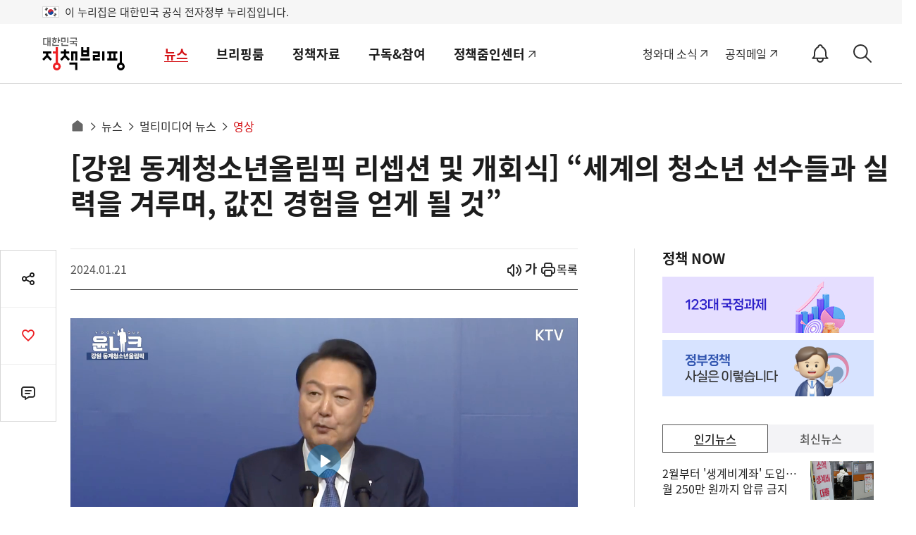

--- FILE ---
content_type: text/html;charset=UTF-8
request_url: https://www.korea.kr/tg_movie/b/7c953e1e1fc04cc3af9bf7330d789250
body_size: 4587
content:




<!doctype html>
<html lang="ko">
<head>
	<meta http-equiv="Content-Type" content="text/html; charset=UTF-8"/>
	<!-- <meta http-equiv="Pragma" content="no-cache"/>
	<meta http-equiv="Cache-Control" content="no-cache"/> -->
	<meta charset="utf-8" http-equiv="x-ua-compatible" content="ie=edge,chrome=1" />
			
	<title></title>
	
	<!-- style -->
	<style>
		#video-contaier {width:100%; height:100%;}
		#html5video     {width:100%; height:100%;}
		.indexControl   {z-index: 10;}
	</style>
	
	<!-- script -->
	<!-- Plyr Player -->
	<script src="/tg_movie/player/tgplayer/plugin/js/jquery-3.4.1.min.js"></script>
	<script src="/tg_movie/player/tgplayer/plugin/js/jquery-ui.min.js"></script>
	<script src="/tg_movie/player/tgplayer/conponentRoot.js"></script>
	<script src="/tg_movie/player/tgplayer/player_init_unpack.js"></script>
	
	<script src="/tg_movie/js/connectionCounter.js"></script>
	
	<style>
		.vjs-fullscreen-control { 
		    display: none; 
		} 
		
		.vjs-default-skin .vjs-volume-control { 
		    margin-right: 20px; 
		}
		
	</style>

</head>

<body oncontextmenu="return false" ondragstart="return false" style="margin:0px;" onselectstart="return false" >
	<form id="vodList" name="theForm" onsubmit="return false;" method="post" theme="css_xhtml">
		<input type="hidden" name="mediaId" value="" />
		<input type="hidden" name="userId" value="" />
		<input type="hidden" name="conSeq" />
		<input type="hidden" name="firstPlay" />
		<input type="hidden" name="playTime" />
		<input type="hidden" name="duration" />

		<div id="video-contaier">
			<div id="videoEl"/>
		</div>
			
		<!-- 동영상 변환이 완료 되지 않았을 경우 -->
		<div id="video-img" style="width:780px;height:435px;margin-left:10px;display: none;">	
	        <div class="progress"  style="width:780px;text-align:center;">
	        	
		        	
		        	
		        		<div class="upload_txt">현재 동영상 변환이 100.00% 진행되었습니다.</div >
		        	
	        	
	    	</div>
		</div>	
		
		<!-- 삭제된 동영상일 경우 -->
		<div id="video-del" style="width:780px;height:435px;margin-left:10px;display: none;">	
	        <div class="progress"  style="width:780px;text-align:center;">
	        	<div class="upload_txt">삭제된 동영상입니다.</div >
	    	</div>
		</div>
	</form>

	<script>
	var setPoster;
	var setWatermarkPosition;
	var setWatermarkFileUrl;
	
	//썸네일 설정
	if("" != "") {
		setPoster='/tg_movie/upload/encoding/video/2024/01/'
	
	} else {
		if("video"=="video"){
			
			setPoster='/tg_movie/upload/encoding/video/2024/01/7c953e1e1fc04cc3af9bf7330d789250_mplayer1_3.png'
		}else{
			setPoster='/tg_movie/images/sound_play_img.png'
		}
	}
	
	//워터마크 설정
	if("" == "Y") {
		setWatermarkPosition=parseInt('');
		setWatermarkFileUrl='/tg_movie'
	}
	
		$('#videoEl').createVideo({ //플레이어 생성 영역 DIV의 아이디
			id: 'video' //생성될 비디오 태그 아이디 *필수값
			,src: [ //영상  size: 영상 Quality, src: 영상 주소 *필수값
				 
				 { src: '//www.korea.kr:443//tg_streaming/upload/encoding/video/2024/01/7c953e1e1fc04cc3af9bf7330d789250_media_760x420.mp4/index.m3u8?st=l_06YZ1Ipx6Yzzb00TPmBA&e=1769228438', type: 'application/x-mpegURL'}
			]
		    ,thumb: setPoster //썸네일 주소  
			,subtitle: [
				{ kind: 'captions', label: 'Korea', srclang: 'ko', src: '/tg_movie/upload/encoding/video/2024/01/7c953e1e1fc04cc3af9bf7330d789250.vtt', default: true }
			]
			,speed: [ 0.8, 1, 1.2, 1.4, 1.6 ]
			,watermark: [//워터마크 pos:워터마크 위치 0: 좌상, 1: 좌하, 2: 우상, 3: 우하, url: 워터마크 주소
				{ pos: setWatermarkPosition, url: setWatermarkFileUrl }
			] 
			,autoPlay: false
			,startTime: 0 //영상 재생 시작 시간
			,seeking: true // false : 현재 재생시간 이후는 seeking 되지 않도록
			,progress: true // false : 프로그레스바 클릭 되지 않도록
			,pip: true
			,loop: [
				{ enable: false }
			]
			,preview: [
				{ enabled: true, src: '/tg_movie/upload/encoding/video/2024/01/7c953e1e1fc04cc3af9bf7330d789250_preview.vtt' }
 	    	]
			,fullscreen:[
				{ enabled: true, fallback: true, iosNative: true, container: null }
			]
			,fileDown: [
				{ enable: false, url: '/tg_movie/api/apiFileDownload.do?mediaId=7c953e1e1fc04cc3af9bf7330d789250&type=encoding'}
			]			
		});
		
		function playStart() {}
		function playEnd() {}
		
		</script>
	
</body>
</html>				
				



--- FILE ---
content_type: text/html; charset=utf-8
request_url: https://was.livere.me/comment/gonggamkr?id=gonggamkr&refer=www.korea.kr%3FnewsId%3D148925035&uid=NDAvODQvNDM1&site=https%3A%2F%2Fwww.korea.kr%2Fmulti%2FmediaNewsView.do%3FnewsId%3D148925035&title=%252520%25255B%2525uAC15%2525uC6D0%252520%2525uB3D9%2525uACC4%2525uCCAD%2525uC18C%2525uB144%2525uC62C%2525uB9BC%2525uD53D%252520%2525uB9AC%2525uC149%2525uC158%252520%2525uBC0F%252520%2525uAC1C%2525uD68C%2525uC2DD%25255D%252520%2525u201C%2525uC138%2525uACC4%2525uC758%252520%2525uCCAD%2525uC18C%2525uB144%252520%2525uC120%2525uC218%2525uB4E4%2525uACFC%252520%2525uC2E4%2525uB825%2525uC744%252520%2525uACA8%2525uB8E8%2525uBA70%25252C%252520%2525uAC12%2525uC9C4%252520%2525uACBD%2525uD5D8%2525uC744%252520%2525uC5BB%2525uAC8C%252520%2525uB420%252520%2525uAC83%2525u201D&titleLength=62&logo=https%3A%2F%2Fwww.korea.kr%2FnewsWeb%2Fresources%2Fattaches%2F2024.01%2F22%2F208b436f522d5de9701437be562111c0.jpg&uuid=bb577a5f-10da-427e-9e43-3fb5d63cda21
body_size: 1598
content:
<!DOCTYPE html><html lang=ko><head><meta http-equiv=Content-Type content="text/html; charset=utf-8"><meta http-equiv=X-UA-Compatible content="IE=edge"><meta name=viewport content="user-scalable=no,initial-scale=1,maximum-scale=1,minimum-scale=1,width=device-width"><meta name=description content=LiveRe><title>LiveRe</title><link type=text/css rel=stylesheet href="https://cdn-city.livere.com/css/comment.zero.css?d=202101261500"><link type=text/css rel=stylesheet href=https://cdn-city.livere.com/css/zero-rect-top.css><link type=text/css rel=stylesheet href=https://101.livere.co.kr/consumers/gonggamkr/zero/gonggamkr.zero.css><script type=text/javascript src="https://cdn-city.livere.com/js/lib.zero.js?d=202101261500"></script></head><body><div id=container data-id=gonggamkr data-title=" [강원 동계청소년올림픽 리셉션 및 개회식] “세계의 청소년 선수들과 실력을 겨루며, 값진 경험을 얻게 될 것”" data-logo=https://www.korea.kr/newsWeb/resources/attaches/2024.01/22/208b436f522d5de9701437be562111c0.jpg data-desc="" data-uid=NDAvODQvNDM1 data-site="https://www.korea.kr/multi/mediaNewsView.do?newsId=148925035" data-refer="www.korea.kr?newsId=148925035" data-redirectorigin="" data-highlightseq="" data-discuss=0 data-facebookpageid="" data-facebookuploadurl="" livere-uuid=bb577a5f-10da-427e-9e43-3fb5d63cda21><noscript>Please enable JavaScript to view the LiveRe comments</noscript></div><script type=text/javascript src="https://cdn-city.livere.com/js/comment.zero.ko.dist.js?d=202101261500" charset=UTF-8></script><script type=text/javascript src=https://101.livere.co.kr/consumers/gonggamkr/zero/gonggamkr.zero.js charset=UTF-8></script></body></html>

--- FILE ---
content_type: text/javascript; charset=utf-8
request_url: https://passport.livere.com/v1/session?callback=jQuery11240882690063212316_1769228142290&id=gonggamkr&code=&_=1769228142293
body_size: 182
content:
/**/ typeof jQuery11240882690063212316_1769228142290 === 'function' && jQuery11240882690063212316_1769228142290({"strategies":["twitter","naver","kakao","facebook"]});

--- FILE ---
content_type: image/svg+xml
request_url: https://www.korea.kr/images/common/noimage_default.svg
body_size: 3043
content:
<?xml version="1.0" encoding="utf-8"?>
<!-- Generator: Adobe Illustrator 24.1.1, SVG Export Plug-In . SVG Version: 6.00 Build 0)  -->
<svg version="1.1" id="Layer_1" xmlns="http://www.w3.org/2000/svg" xmlns:xlink="http://www.w3.org/1999/xlink" x="0px" y="0px"
	 viewBox="0 0 300 83.1" style="enable-background:new 0 0 300 83.1;" xml:space="preserve">
<style type="text/css">
	.st0{fill:#FCFCFC;}
</style>
<g>
	<g>
		<path class="st0" d="M164.2,24.9h-5.6v7.5h-9.1v-7.5H144v23.1h20.2L164.2,24.9L164.2,24.9z M158.7,42.5h-9.1V38h9.1V42.5z
			 M141.7,52.8v5.6h24.8v-5.6H141.7z"/>
		<path class="st0" d="M173.9,40.8h12.4V44h-12.4v14.4h18v-5.6h-12.4v-3.2h12.4V35.2h-18V40.8z M197.9,35.2v23.1h5.6V35.2H197.9z"/>
		<path class="st0" d="M114.1,68.7h14.7V82h5.6v-19h-20.2V68.7z M105.5,45.3v-4.4h7.9v-5.6h-7.9v-4.9h-5.6v5H92v5.6h7.9v4.4
			l-9.5,9.5l4,4l8.3-8.4l8.4,8.3l3.9-4L105.5,45.3z M118.7,35.2v23.1h5.6V40.8h4.5v17.5h5.6V35.2H118.7z"/>
		<polygon class="st0" points="69.3,54.8 59.8,45.3 59.8,40.8 67.7,40.8 67.7,35.2 46.4,35.2 46.4,40.8 54.2,40.8 54.2,45.3 
			44.7,54.8 48.7,58.7 57,50.4 65.4,58.7 		"/>
		<path class="st0" d="M236.5,52.8H232V40.8h4.4v-5.6h-25.7v5.6h4.5v12h-4.5v5.6h25.7V52.8z M226.4,52.8h-5.6V40.8h5.6V52.8z
			 M248.1,63.5V35.2h-5.6v28.3c-4.2,1.2-7.2,5.1-7.2,9.6c0,5.5,4.5,10,10,10c5.5,0,10-4.5,10-10C255.3,68.5,252.2,64.7,248.1,63.5z
			 M245.3,77.5c-2.4,0-4.4-2-4.4-4.4c0-2.4,2-4.4,4.4-4.4s4.4,2,4.4,4.4C249.7,75.5,247.7,77.5,245.3,77.5z"/>
		<path class="st0" d="M84.7,63.5V24.9h-5.6v10.3h-7.2v5.6h7.2v22.7c-4.2,1.2-7.2,5.1-7.2,9.6c0,5.5,4.5,10,10,10
			c5.5,0,10-4.5,10-10C91.9,68.5,88.8,64.7,84.7,63.5z M81.9,77.5c-2.5,0-4.4-2-4.4-4.4c0-2.4,2-4.4,4.4-4.4c2.4,0,4.4,2,4.4,4.4
			C86.3,75.5,84.3,77.5,81.9,77.5z"/>
	</g>
	<g>
		<path class="st0" d="M47,1.8h9.1v2.4h-6.4v12.6h6.7V19H47V1.8z M63.3,0.4h2.6V22h-2.6V11.6h-2.9v10.3h-2.5V0.5h2.5v8.9h2.9
			L63.3,0.4L63.3,0.4z"/>
		<path class="st0" d="M69.3,4.3V2h5.1V0h2.8v2h5.1v2.3H69.3z M70.2,21.6V15h2.7v4.2h14.7v2.4L70.2,21.6L70.2,21.6z M80.8,9.6
			c0,0.6-0.1,1.2-0.4,1.8s-0.6,1-1.1,1.5c-0.5,0.4-1,0.8-1.6,1c-0.6,0.2-1.3,0.4-1.9,0.4c-0.7,0-1.3-0.1-1.9-0.4s-1.1-0.6-1.6-1
			c-0.5-0.4-0.8-0.9-1.1-1.5c-0.3-0.6-0.4-1.1-0.4-1.8s0.1-1.3,0.4-1.8s0.6-1.1,1.1-1.5c0.4-0.4,1-0.8,1.6-1
			c0.6-0.3,1.3-0.4,1.9-0.4c0.7,0,1.3,0.1,1.9,0.4c0.6,0.3,1.1,0.6,1.6,1c0.4,0.4,0.8,0.9,1.1,1.5C80.6,8.3,80.8,8.9,80.8,9.6z
			 M78.2,9.5c0-0.7-0.2-1.2-0.7-1.7c-0.5-0.5-1-0.7-1.7-0.7c-0.7,0-1.2,0.2-1.7,0.7c-0.5,0.5-0.7,1-0.7,1.7s0.2,1.2,0.7,1.7
			s1,0.7,1.7,0.7c0.7,0,1.2-0.2,1.7-0.7C78,10.8,78.2,10.2,78.2,9.5z M87.2,6.3h3.1v2.3h-3.1v5.6h-2.7V0.4h2.7V6.3z"/>
		<path class="st0" d="M93.1,12.1V1.1h11.1v11.1L93.1,12.1L93.1,12.1z M93.7,21.6v-7.2h2.7v4.8h15v2.4L93.7,21.6L93.7,21.6z
			 M101.5,3.4h-5.8v6.4h5.8V3.4z M108.5,14.2V0.4h2.7v13.8L108.5,14.2L108.5,14.2z"/>
		<path class="st0" d="M132.8,14.5V22h-2.7v-5.2h-14.2v-2.4h7.2v-3.2h-8.6V9h19.8v2.3h-8.6v3.2C125.8,14.5,132.8,14.5,132.8,14.5z
			 M132.8,0.9v6.4h-2.7V3.2h-13.9V0.9H132.8z"/>
	</g>
</g>
</svg>


--- FILE ---
content_type: text/javascript; charset=utf-8
request_url: https://passport.livere.com/v1/uuid?callback=jQuery11240882690063212316_1769228142290&uuid=bb577a5f-10da-427e-9e43-3fb5d63cda21&id=gonggamkr&code=&_=1769228142294
body_size: 182
content:
/**/ typeof jQuery11240882690063212316_1769228142290 === 'function' && jQuery11240882690063212316_1769228142290({"strategies":["twitter","naver","kakao","facebook"]});

--- FILE ---
content_type: text/javascript; charset=utf-8
request_url: https://api-zero.livere.com/v1/comments/list?callback=jQuery11240882690063212316_1769228142290&limit=10&requestPath=%2Fv1%2Fcomments%2Flist&consumerSeq=40&livereSeq=84&smartloginSeq=435&code=&_=1769228142292
body_size: 228
content:
/**/ typeof jQuery11240882690063212316_1769228142290 === 'function' && jQuery11240882690063212316_1769228142290({"results":{"comments":[],"children":[],"quotations":[]},"resultCode":200,"resultMessage":"Okay, livere"});

--- FILE ---
content_type: application/javascript
request_url: https://www.korea.kr/tg_movie/player/tgplayer/conponentRoot.js
body_size: 113
content:
﻿var tg_player_ContextPath = "/tg_movie";
var tg_player_ComponentRoot = tg_player_ContextPath + "/player/";

--- FILE ---
content_type: image/svg+xml
request_url: https://www.korea.kr/images/v5/common/icon_speaker.svg
body_size: 1138
content:
<svg width="24" height="24" viewBox="0 0 24 24" fill="none" xmlns="http://www.w3.org/2000/svg">
<path d="M15 8C15.621 8.46574 16.125 9.06965 16.4721 9.76393C16.8193 10.4582 17 11.2238 17 12C17 12.7762 16.8193 13.5418 16.4721 14.2361C16.125 14.9303 15.621 15.5343 15 16M17.6992 5C18.7432 5.84365 19.5852 6.91013 20.1637 8.12132C20.7421 9.33252 21.0424 10.6578 21.0424 12C21.0424 13.3422 20.7421 14.6675 20.1637 15.8787C19.5852 17.0899 18.7432 18.1563 17.6992 19M6 15.0002H4C3.73478 15.0002 3.48043 14.8949 3.29289 14.7073C3.10536 14.5198 3 14.2654 3 14.0002V10.0002C3 9.735 3.10536 9.48065 3.29289 9.29311C3.48043 9.10557 3.73478 9.00022 4 9.00022H6L9.5 4.50022C9.5874 4.33045 9.73265 4.19754 9.90949 4.12551C10.0863 4.05348 10.2831 4.04708 10.4643 4.10746C10.6454 4.16784 10.799 4.29103 10.8972 4.45476C10.9955 4.61849 11.0319 4.81196 11 5.00022V19.0002C11.0319 19.1885 10.9955 19.3819 10.8972 19.5457C10.799 19.7094 10.6454 19.8326 10.4643 19.893C10.2831 19.9534 10.0863 19.947 9.90949 19.8749C9.73265 19.8029 9.5874 19.67 9.5 19.5002L6 15.0002Z" stroke="#2D2D2D" stroke-width="2" stroke-linecap="round" stroke-linejoin="round"/>
</svg>


--- FILE ---
content_type: application/javascript
request_url: https://www.korea.kr/tg_movie/player/tgplayer/license.js
body_size: 77
content:
var tg_player_licenseKey = "iAf8oTuq0h3gwVj7w9PZuDprt8szRXR79mz3LUL24y4=";

--- FILE ---
content_type: application/javascript
request_url: https://www.korea.kr/tg_movie/player/tgplayer/plugin/js/loop/tg_loop.js
body_size: 32679
content:
var version = "1.0.1";

	$.fn.abLoopPlugin = function(initialOptions) {

        //default initial options if not specified. 
        initialOptions = initialOptions || {};

        //get reference to player
        var player = initialOptions.el;

        //utility functions
        var isNumber = function(n) {
            return !isNaN(parseFloat(n)) && isFinite(n);
        };
        var isFunction = function(functionToCheck) {
            var getType = {};
            return functionToCheck && getType.toString.call(functionToCheck) === '[object Function]';
        };
        var toBoolean = function(x) {
            return !!x;
        };
        var cloneAndPluck = function(sourceObject, keys) {
            var newObject = {};
            keys.forEach(function(key) {
                if (sourceObject[key] !== undefined) {
                    newObject[key] = sourceObject[key];
                }
            });
            return newObject;
        };
        //adds decimals to videojs's format time function
        var formatTimeWithMS = function(seconds, decimalPlaces) {
            decimalPlaces = decimalPlaces || 1;
            return formatTime(seconds) + '.' + Math.floor((seconds % 1) * Math.pow(10, decimalPlaces));
        };
        function formatTime() {
            var time = arguments.length > 0 && arguments[0] !== undefined ? arguments[0] : 0;
            var displayHours = arguments.length > 1 && arguments[1] !== undefined ? arguments[1] : false;
            var inverted = arguments.length > 2 && arguments[2] !== undefined ? arguments[2] : false;

            // Bail if the value isn't a number
            if (!is.number(time)) {
              return formatTime(null, displayHours, inverted);
            } // Format time component to add leading zero


            var format = function format(value) {
              return "0".concat(value).slice(-2);
            }; // Breakdown to hours, mins, secs


            var hours = getHours(time);
            var mins = getMinutes(time);
            var secs = getSeconds(time); // Do we need to display hours?

            if (displayHours || hours > 0) {
              hours = "".concat(hours, ":");
            } else {
              hours = '';
            } // Render


            return "".concat(inverted && time > 0 ? '-' : '').concat(hours).concat(format(mins), ":").concat(format(secs));
          }
        var roundFloat = function(n, decimalPlaces) {
            var f = Math.pow(10, decimalPlaces);
            return Math.floor(n * f) / f;
        };

        //this converts a timestamp (1h23, 1:23:33, 1m30s etc) to a number of seconds
        var parseTimeStamp = function(timestamp) {
            if (timestamp === undefined) {
                return undefined;
            }
            //if a plain number ,assume seconds
            if (isNumber(timestamp)) {
                return timestamp;
            }
            if (/^([+\-])?([\d\.]+)$/i.test(timestamp)) {
                return parseFloat(timestamp);
            }
            //this assumes a plain whole number is minutes
            var res = /^([+\-])?((([\d]+)(h|:(?=.*:)))?(([\d]+)(m|:|$))?)?(([\d\.]+)s?)?$/i.exec(timestamp);
            if (!res) {
                return null;
            }
            var d = {
                match: res[0],
                sign: res[1],
                hours: res[4] || 0,
                mins: res[7] || 0,
                secs: res[10] || 0
            };
            var multiplier = (d.sign == '-') ? -1 : 1;
            var totSecs = parseFloat(d.hours) * 60 * 60 + parseFloat(d.mins) * 60 + parseFloat(d.secs);
            return isNumber(totSecs) ? multiplier * totSecs : null;
        };

        //contains options, allowing them to be set at runtime
        var opts = {};

        var optionSpecs = {
            'start': {
                "default": 0,
                "validate": function(x) {
                    if (x === false) {
                        return x;
                    }
                    if (isNumber(x) && x >= 0) {
                        return x;
                    }
                    return 0;
                }
            },
            'end': {
                "default": false,
                "validate": function(x) {
                    if (x === false) {
                        return x;
                    } //allow false values to mean loop til end
                    if (isNumber(x)) {
                        var duration = player.duration;
                        if (duration === undefined || duration === 0) { //duration unknown
                            if (x >= 0) {
                                return x;
                            }
                        } else { //we know the duration
                            if (x >= 0 && x <= duration) {
                                return x;
                            } else if (x > duration) {
                                return duration;
                            }
                        }
                    }
                    return false; // by default, loop to end of video
                }
            },
            'enabled': {
                "default": false,
                "validate": toBoolean
            },
            'loopIfBeforeStart': {
                "default": true,
                "validate": toBoolean
            },
            'loopIfAfterEnd': {
                "default": true,
                "validate": toBoolean
            },
            'pauseBeforeLooping': {
                "default": false,
                "validate": toBoolean
            },
            'pauseAfterLooping': {
                "default": false,
                "validate": toBoolean
            }
            //it's easier not to treat this as an option, as can't remove buttons once created
            /*,'createButtons':{
			"default":true
		,"validate":toBoolean
			}*/
        };

        //callbacks can be included in initial options, but are not treated as options
        //check is used to check that the callbacks are valid, but not to replace their values
        var callBackSpecs = {
            'onLoopCallBack': {
                "default": undefined,
                "check": isFunction
            },
            'onOptionsChange': {
                "default": undefined,
                "check": isFunction
            }
        };

        //for convenience
        var optionNames = Object.keys(optionSpecs);
        var callBackNames = Object.keys(callBackSpecs);

        //set initial option values to defaults if they are not specified
        var defaultInitialOptions = function() {
            initialOptions = initialOptions || {};

            var setToDefault = function(specs) {
                return function(name) {
                    if (initialOptions[name] === undefined) {
                        initialOptions[name] = specs[name].default;
                    }
                };
            };
            optionNames.forEach(setToDefault(optionSpecs));
            callBackNames.forEach(setToDefault(callBackSpecs));
        };

        //assign bound copies of the callbacks to the api
        var setCallBacksToInitialOptions = function() {
            callBackNames.forEach(function(callBackName) {
                if (callBackSpecs[callBackName].check(initialOptions[callBackName])) {
                    api[callBackName] = initialOptions[callBackName]; // .bind(api) - better not to bind
                }
            });
        };

        //check that the options make sense. This is called on timeupdate, before the main logic.
        //so nonsense options will persist as long as time does not update
        var validateOptions = function() {
            optionNames.forEach(function(optName) {
                opts[optName] = optionSpecs[optName].validate(opts[optName]);
            });
            return api;
        };

        var setOptionsToInitialOptions = function() {
            return setOptions(initialOptions, true);
        };

        var setOptions = function(newOptions, replaceAll) {

            optionNames.forEach(function(optName) {
                if (replaceAll || newOptions[optName] !== undefined) {
                    opts[optName] = newOptions[optName];
                }
            });

            validateOptions();
            return api;
        };

        var alreadyPausedBeforeLoop = false; //if we pause before looping, need to know if it has already been done so that we can then loop
        //this sets the player to the start of the loop
        var goToStartOfLoop = function(checkPause) {

            if (checkPause) {
                if (opts.pauseBeforeLooping && alreadyPausedBeforeLoop === false) {
                    player.pause();
                    alreadyPausedBeforeLoop = true;
                } else {
                    alreadyPausedBeforeLoop = false;

                    //do loop
                    player.currentTime = opts.start;
                    //invoke callback if set
                    if (opts.pauseAfterLooping) {
                        player.pause();
                    }

                    if (callBackSpecs.onLoopCallBack.check(api.onLoopCallBack)) {
                        api.onLoopCallBack(api, player);
                    }

                }
            } else {
                alreadyPausedBeforeLoop = false;
                player.currentTime = opts.start;
            }
            return api;
        };

        var goToEndOfLoop = function() {
            alreadyPausedBeforeLoop = false;
            player.currentTime  = opts.end;
            return api;
        };

        //makes a function to set a time option (start,end)
        var timeSetter = function(optName) {
        	console.log("timeSetter:"+optName);
            return function(time) {
                if (time === false) {
                    opts[optName] = false;
                } else {
                    if (time !== undefined) {
                        time = parseTimeStamp(time);
                    }
                    if (time !== null) {
                        time = (time === undefined) ? player.currentTime : time;
                        opts[optName] = time;
                    }
                }
                return api;
            };
        };

        //makes a function to change a time option
        var timeAdjuster = function(optName) {
            return function(adjustment) {
                adjustment = parseTimeStamp(adjustment);
                if (isNumber(adjustment)) {
                    opts[optName] += adjustment;
                }
                return api;
            };
        };

        var playLoop = function() {
            validateOptions();
            goToStartOfLoop(false);
            enableLoop();
            player.play();
            return api;
        };

        var enableLoop = function() {
            opts.enabled = true;
            return api;
        };
        var disableLoop = function() {
            opts.enabled = false;
            return api;
        };
        var cyclePauseOnLooping = function() {
            var after = opts.pauseAfterLooping,
                before = opts.pauseBeforeLooping;
            if (!after && !before) {
                setOptions({
                    pauseAfterLooping: true,
                    pauseBeforeLooping: false
                });
            } else if (after && !before) {
                setOptions({
                    pauseAfterLooping: false,
                    pauseBeforeLooping: true
                });
            } else if (!after && before) {
                setOptions({
                    pauseAfterLooping: true,
                    pauseBeforeLooping: true
                });
            } else {
                setOptions({
                    pauseAfterLooping: false,
                    pauseBeforeLooping: false
                });
            }
            return api;
        };

        //return a function to toggle an option
        var toggler = function(optName) {
            return function() {
                opts[optName] = !opts[optName];
                return api;
            };
        };

        //borrowed from videojs library (private method)
        var absoluteURL = function(url) {
            // Check if absolute URL
            if (!url.match(/^https?:\/\//)) {
                // Convert to absolute URL.
                if (window && window.document) {
                    var div = window.document.createElement('div');
                    div.innerHTML = '<a href="' + url + '">x</a>';
                    url = div.firstChild.href;
                }
            }

            return url;
        };

        var getAbsoluteUrlWithHash = function(spec) {
            return absoluteURL(getUrlWithHash(spec));
        };

        //return a URL hash / fragment describing the looped portion.
        //e.g. #t=10,12  - see https://www.w3.org/TR/media-frags/#standardisation-URI-fragments
        var getUrlHash = function(spec) {
            spec = spec || {};
            spec.decimalPlaces = Math.floor(spec.decimalPlaces) || 3;

            //validateOptions();

            var start = (opts.start !== false) ? parseFloat(opts.start) : 0;
            var hash = '#' + 't=' + roundFloat(start, spec.decimalPlaces);

            if (opts.end !== false) {
                var end = parseFloat(opts.end);
                hash += (',' + roundFloat(end, spec.decimalPlaces));
            }
            return hash;

        };

        //get a URL with a hash to identify the looping section
        var getUrlWithHash = function(spec) {
            spec = spec || {};

            var src = player.currentSrc();
            if (src.src) {
                src = src.src;
            }
            var url = src + getUrlHash(spec);

            return url;

        };
        //apply just a hash, effectively setting start and end options
        var applyUrlHash = function(url) {

            //allow to pass in a string or an object with hash property
            if (typeof url === 'string') {
                url = parseUrl(url);
            }
            if (url.hash) {
                //extract out the start and end times
                var re = /^(#?t=)?([^,]*)(,(.*))?$/;
                var start = url.hash.replace(re, '$2');
                var end = url.hash.replace(re, '$4');

                //normally only seconds or hh:mm:ss are allowed, but allow 1m20s etc
                start = parseTimeStamp(start);
                end = parseTimeStamp(end);

                if (isNumber(start)) {
                    opts.start = parseFloat(start);
                }
                if (isNumber(end)) {
                    opts.end = parseFloat(end);
                }
            }
            return api;
        };
        function parseUrl(input) {
            var safe = arguments.length > 1 && arguments[1] !== undefined ? arguments[1] : true;
            var url = input;

            if (safe) {
              var parser = document.createElement('a');
              parser.href = url;
              url = parser.href;
            }

            try {
              return new URL(url);
            } catch (e) {
              return null;
            }
          }
        //apply a url, typically with a hash to identify a section to loop
        //this will load a new source if necessary
        var applyUrl = function(url) {

            //could use videojs.parseUrl, but regexping is less hassle
            var urlWithoutHash = url.replace(/^(.*?)(#.*)?$/, '$1');
            var urlHash = url.replace(/^(.*?)(#.*)?$/, '$2');

            //check if we need to update the source
            var curSrc = player.currentSrc();
            if (!(curSrc == urlWithoutHash || curSrc == url || url == urlHash)) {
                player.src(urlWithoutHash);
            }
            //apply hash if there is one
            if (urlHash) {
                applyUrlHash(urlHash);
            }

            return api;

        };

        var getOptions = function(optionsToReturn) {

            var retOpts = optionsToReturn;

            //coerce retOpts into an Array
            if (typeof optionsToReturn === 'string') {
                retOpts = [optionsToReturn];
            } else if (optionsToReturn === undefined || !Array.isArray(optionsToReturn)) {
                if (optionsToReturn !== null && typeof optionsToReturn === 'object') {
                    //allow specification with an object`
                    retOpts = Object.keys(optionsToReturn);
                } else {
                    //return all options if none are specified
                    retOpts = Object.keys(optionSpecs);
                }
            }

            return cloneAndPluck(opts, retOpts);

        };

        //used to add notification to a function call
        //changed is an object of properties which have changed
        //e.g. {'start':true, 'end':false}
        var notify = function(funcToRun, changed) {
            var defValue = changed ? false : true; //if changed not specified, assume they all have
            changed = changed || {};

            //set defaults for changed
            optionNames.forEach(function(optName) {
                changed[optName] = !!changed[optName] || defValue;
            });

            return function() {
                var args = arguments;
                var oldOpts = getOptions(); //copy options as were
                var ret = funcToRun.apply(null, args);
                var optionDetails = {
                    'changed': changed,
                    'oldOpts': oldOpts,
                    'newOpts': getOptions()
                };
                if (api.onOptionsChange) {
                    api.onOptionsChange(optionDetails, api, player);
                }
                updateButtonText(changed); //API might have changed settings, so update the buttons
                return ret;
            };
        };

        var loopAtEndOfVideoRequired = false; //flag set to true if looping around end of video is requierd (where start > end)
        var startMargin = 0.5; //sometimes the video will go to a point just before the loop (rounding), so allow a small margin on the start position check.
        var endMargin = 1; //sometimes the video will go to a point just before the loop (rounding), so allow a small margin on the start position check.
        //given the current player state and options, should we loop?
        var loopRequired = function() {
            var curTime,
                endTime,
                startTime;

            validateOptions();

            curTime = player.currentTime;
            endTime = getEndTime();
            startTime = getStartTime();

            if (startTime > endTime) {
                loopAtEndOfVideoRequired = true;
                //if the end is before the start, deal with it
                if (curTime < (startTime - startMargin) && curTime > endTime && ((curTime - endTime) < endMargin || opts.loopIfAfterEnd || opts.loopIfBeforeStart)) {
                    return true;
                }
            } else { //startTime <= endTime
                loopAtEndOfVideoRequired = false;
                if (curTime < (startTime - startMargin) && opts.loopIfBeforeStart) {
                    return true;
                } else if (curTime >= endTime) {
                    //use a margin of one just in case time has skipped a bit past
                    if ((curTime - endTime) < endMargin || opts.loopIfAfterEnd) {
                        return true;
                    }
                }
            }

            return false;

        };

        var getStartTime = function() {
            return (opts.start === false) ? 0 : opts.start;
        };
        var getEndTime = function() {
            return (opts.end === false) ? player.duration : opts.end;
        };
        var isLooping = false;
        var minLoopLength = (isNumber(initialOptions.minLoopLength) && initialOptions.minLoopLength > 0) ? initialOptions.minLoopLength : 200;
        //function run on time update by player
        var checkABLoop = function(e) {
            if (!isLooping && opts.enabled && player.playing && loopRequired()) {
                //prevents constant looping
                /*if (getStartTime() === getEndTime()){
                player.pause();
                }*/
                //prevent looping happening to quickly in succession
                //this effectively sets a minimum loop time
                //if start time and end time are the same, we would get a loop of this length
                isLooping = true;
                setTimeout(function() {
                    isLooping = false;
                }, minLoopLength);
                goToStartOfLoop(true);
            }
        };
        // BUTTON THINGS
        var buttons = {}; //holds references to the button objects

        var buttonSpecs = [{
            'name': 'start',
            'optionsUsed': ['start'],
            'leftclick': function(api, event) {
                if (event.shiftKey) {
                    api.adjustStart(-0.5);
                } else {
                    api.setStart();
                }
            },
            'rightclick': function(api, event) {
                if (event.shiftKey) {
                    api.adjustStart(0.5);
                } else {
                    api.goToStart();
                }
            },
            'defaultText': 'Start',
            'textFunction': function(opts) {
                return formatTimeWithMS(opts.start);
            }
        }, {
            'name': 'end',
            'optionsUsed': ['end'],
            'leftclick': function(api, event) {
                if (event.shiftKey) {
                    api.adjustEnd(-0.5);
                } else if (event.ctrlKey) {
                    api.adjustEnd(-0.05);
                } else {
                    api.setEnd();
                }
            },
            'rightclick': function(api, event) {
                if (event.shiftKey) {
                    api.adjustEnd(0.5);
                } else if (event.ctrlKey) {
                    api.adjustEnd(0.05);
                } else {
                    api.goToEnd();
                }
            },
            'defaultText': 'End',
            'textFunction': function(opts) {
                return formatTimeWithMS(opts.end);
            }
        }, {
            'name': 'enabled',
            'optionsUsed': ['enabled', 'pauseAfterLooping', 'pauseBeforeLooping'],
            'leftclick': function(api, event) {
                var msg,
                    url;
                if (window && window.prompt) {
                    if (event.ctrlKey) {
                        api.applyUrl(inputPrompt("Set new URL", api.getAbsoluteUrl()));
                    } else if (event.altKey) {
                        api.applyUrl(inputPrompt("Set new URL", api.getUrl()));
                    } else if (event.shiftKey) {
                        api.applyUrlFragment(inputPrompt("Set new URL fragment", api.getUrlFragment()));
                    } else {
                        api.toggle();
                    }
                } else {
                    api.toggle();
                }
            },
            'rightclick': function(api, event) {
                var msg;
                if (window && window.prompt) {
                    if (event.ctrlKey) {
                        msg = api.getAbsoluteUrl();
                    } else if (event.altKey) {
                        msg = api.getUrl();
                    } else if (event.shiftKey) {
                        msg = api.getUrlFragment();
                    }
                }
                if (msg) {
                    clipboardPrompt(msg);
                } else {
                    api.cyclePauseOnLooping();
                }
            },
            'defaultText': 'Loop',
            'textFunction': function(opts) {
                if (opts.enabled) {
                    if (opts.pauseBeforeLooping && opts.pauseAfterLooping) {
                        return 'PAUSE LOOP PAUSE';
                    }
                    if (opts.pauseAfterLooping) {
                        return 'LOOP& PAUSE';
                    }
                    if (opts.pauseBeforeLooping) {
                        return 'PAUSE &LOOP';
                    }
                    return 'LOOP ON';
                } else {
                    return 'Loop off';
                }
            }
        }];
        var clipboardPrompt = function(msg) {
            if (window && window.prompt) {
                window.prompt("Copy to clipboard: Ctrl+C, Enter", msg);
            }
        };
        var inputPrompt = function(message, def) {
            if (window && window.prompt) {
                return window.prompt(message, def);
            } else {
                return false;
            }
        };
        var createButton = function(spec, player) {
            //returns a function which handles button clicks,
            var clickFunction = function(abLoopCall, whichButton) {
                return function(event) {
                    if (whichButton === undefined || (event.which && event.which == whichButton)) {
                        abLoopCall(player.abLoopPlugin, event);
                        this.updateText();
                    }
                };
            };

            //returns a function which handles button text updates
            var updateTextFunction = function(defaultText, textFunction) {
                return function() {
                    var text = textFunction(opts) || defaultText;
                    var el = this.el();
                    el.textContent = text;
                    //el.innerText = text;    //doesn't work in Firefox
                };
            };

            //create the button
            //var b = player.config.selectors.progress.addChild('Button');
            var b = createElement('button', getAttributesFromSelector(player.config.selectors.progress));
            if (spec.leftclick) {
                b.on('click', clickFunction(spec.leftclick));
            }
            if (spec.rightclick) {
                //event which
                //bind the function as it isn't bound by default
                b.el().onmousedown = clickFunction(spec.rightclick, 3).bind(b);
                //knock out the context menu
                b.on('contextmenu', function(event) {
                    if (event.preventDefault) {
                        event.preventDefault();
                    }
                    if (event.preventDefault) {
                        event.stopPropagation();
                    }
                    return false;
                });
            }

            //gets called when text on button needs updating
            b.updateText = updateTextFunction(spec.defaultText, spec.textFunction);
            b.optionsUsed = spec.optionsUsed;
            b.addClass('abLoopButton');
            b.addClass(spec.name);
            b.updateText(); //set the initial text
            return b;
        };

        //create the buttons based on the specs
        var createButtons = function(specs) {
            specs.forEach(function(spec) {
                //only create the button if it's not already there
                if (buttons[spec.name] === undefined) {
                    buttons[spec.name] = createButton(spec, player);
                }
            });
        };

        //updates button displays if not already done
        var updateButtonText = function(changed) {
            var changedReducer = function(acc, optName) {
                return acc || changed[optName];
            };
            for (var buttonName in buttons) {
                var b = buttons[buttonName];
                var needsUpdate = !(b.optionsUsed) || b.optionsUsed.reduce(changedReducer, false);
                if (needsUpdate) {
                    b.updateText();
                }
            }
        };

        //functions etc to expose as API
        //those which change values can be passed through the notify function
        var api = {
            validateOptions: notify(validateOptions),
            resetToInitialOptions: notify(setOptionsToInitialOptions),
            setOptions: notify(setOptions),
            getOptions: getOptions,
            goToStart: goToStartOfLoop,
            goToEnd: goToEndOfLoop,
            setStart: notify(timeSetter('start'), {
                'start': true
            }),
            setEnd: notify(timeSetter('end'), {
                'end': true
            }),
            adjustStart: notify(timeAdjuster('start'), {
                'start': true
            }),
            adjustEnd: notify(timeAdjuster('end'), {
                'end': true
            }),
            enable: notify(enableLoop, {
                'enabled': true
            }),
            disable: notify(disableLoop, {
                'enabled': true
            }),
            toggle: notify(toggler('enabled'), {
                'enabled': true
            }),
            togglePauseAfterLooping: notify(toggler('pauseAfterLooping'), {
                'pauseAfterLooping': true
            }),
            togglePauseBeforeLooping: notify(toggler('pauseBeforeLooping'), {
                'pauseBeforeLooping': true
            }),
            cyclePauseOnLooping: notify(cyclePauseOnLooping, {
                'pauseBeforeLooping': true,
                'pauseAfterLooping': true
            }),
            player: player,
            version: version,
            getAbsoluteUrl: getAbsoluteUrlWithHash,
            getUrl: getUrlWithHash,
            getUrlFragment: getUrlHash,
            applyUrl: notify(applyUrl, {
                'start': true,
                'end': true
            }),
            applyUrlFragment: notify(applyUrlHash, {
                'start': true,
                'end': true
            }),
            loopRequired: loopRequired //allows testing of conditions via API when player is paused
                ,
            playLoop: notify(playLoop)
        };

        //set up the plugin
        var setup = function() {
        	console.log("setup");

            defaultInitialOptions();

            setCallBacksToInitialOptions();

            //set options to initial options and notify of change
            notify(setOptionsToInitialOptions)();

            player.on('ready',function() {
                //create buttons once the player is ready
/*                if (initialOptions.createButtons != false) {
                    createButtons(buttonSpecs);
                }*/
                //if start time is greater than end, the video needs to loop on ending
                //this is indicated by the loopAtEndOfVideoRequired flag
                player.on('ended', function() {
                    if (loopAtEndOfVideoRequired && opts.enabled && !player.loop()) {
                        player.play();
                    }
                });
            });

            //this replaces the reference created to this function on each player object
            //with a reference to the api object (created once per invocation of this function)
            //The functions created in this function and referenced by api will still
            //be available via closure
            player.abLoopPlugin = api;

            //on timeupdate, check if we need to loop
            player.on('timeupdate', checkABLoop);
            api.loaded = true;
        };

        setup();
        return api;
    };

--- FILE ---
content_type: application/javascript
request_url: https://www.korea.kr/tg_movie/player/tgplayer/plugin/js/tg_player.js
body_size: 304280
content:
typeof navigator === "object" && (function (global, factory) {
  typeof exports === 'object' && typeof module !== 'undefined' ? module.exports = factory() :
  typeof define === 'function' && define.amd ? define('Plyr', factory) :
  (global = global || self, global.Plyr = factory());
}(this, function () { 'use strict';

  function _classCallCheck(instance, Constructor) {
    if (!(instance instanceof Constructor)) {
      throw new TypeError("Cannot call a class as a function");
    }
  }

  function _defineProperties(target, props) {
    for (var i = 0; i < props.length; i++) {
      var descriptor = props[i];
      descriptor.enumerable = descriptor.enumerable || false;
      descriptor.configurable = true;
      if ("value" in descriptor) descriptor.writable = true;
      Object.defineProperty(target, descriptor.key, descriptor);
    }
  }

  function _createClass(Constructor, protoProps, staticProps) {
    if (protoProps) _defineProperties(Constructor.prototype, protoProps);
    if (staticProps) _defineProperties(Constructor, staticProps);
    return Constructor;
  }

  function _defineProperty(obj, key, value) {
    if (key in obj) {
      Object.defineProperty(obj, key, {
        value: value,
        enumerable: true,
        configurable: true,
        writable: true
      });
    } else {
      obj[key] = value;
    }

    return obj;
  }

  function _slicedToArray(arr, i) {
    return _arrayWithHoles(arr) || _iterableToArrayLimit(arr, i) || _nonIterableRest();
  }

  function _toConsumableArray(arr) {
    return _arrayWithoutHoles(arr) || _iterableToArray(arr) || _nonIterableSpread();
  }

  function _arrayWithoutHoles(arr) {
    if (Array.isArray(arr)) {
      for (var i = 0, arr2 = new Array(arr.length); i < arr.length; i++) arr2[i] = arr[i];

      return arr2;
    }
  }

  function _arrayWithHoles(arr) {
    if (Array.isArray(arr)) return arr;
  }

  function _iterableToArray(iter) {
    if (Symbol.iterator in Object(iter) || Object.prototype.toString.call(iter) === "[object Arguments]") return Array.from(iter);
  }

  function _iterableToArrayLimit(arr, i) {
    var _arr = [];
    var _n = true;
    var _d = false;
    var _e = undefined;

    try {
      for (var _i = arr[Symbol.iterator](), _s; !(_n = (_s = _i.next()).done); _n = true) {
        _arr.push(_s.value);

        if (i && _arr.length === i) break;
      }
    } catch (err) {
      _d = true;
      _e = err;
    } finally {
      try {
        if (!_n && _i["return"] != null) _i["return"]();
      } finally {
        if (_d) throw _e;
      }
    }

    return _arr;
  }

  function _nonIterableSpread() {
    throw new TypeError("Invalid attempt to spread non-iterable instance");
  }

  function _nonIterableRest() {
    throw new TypeError("Invalid attempt to destructure non-iterable instance");
  }

  var defaults = {
    addCSS: true,
    // Add CSS to the element to improve usability (required here or in your CSS!)
    thumbWidth: 15,
    // The width of the thumb handle
    watch: true // Watch for new elements that match a string target

  };

  // Element matches a selector
  function matches(element, selector) {

    function match() {
      return Array.from(document.querySelectorAll(selector)).includes(this);
    }

    var matches = match;
    return matches.call(element, selector);
  }

  // Trigger event
  function trigger(element, type) {
    if (!element || !type) {
      return;
    } // Create and dispatch the event


    var event = new Event(type); // Dispatch the event

    element.dispatchEvent(event);
  }

  // ==========================================================================
  // Type checking utils
  // ==========================================================================
  var getConstructor = function getConstructor(input) {
    return input !== null && typeof input !== 'undefined' ? input.constructor : null;
  };

  var instanceOf = function instanceOf(input, constructor) {
    return Boolean(input && constructor && input instanceof constructor);
  };

  var isNullOrUndefined = function isNullOrUndefined(input) {
    return input === null || typeof input === 'undefined';
  };

  var isObject = function isObject(input) {
    return getConstructor(input) === Object;
  };

  var isNumber = function isNumber(input) {
    return getConstructor(input) === Number && !Number.isNaN(input);
  };

  var isString = function isString(input) {
    return getConstructor(input) === String;
  };

  var isBoolean = function isBoolean(input) {
    return getConstructor(input) === Boolean;
  };

  var isFunction = function isFunction(input) {
    return getConstructor(input) === Function;
  };

  var isArray = function isArray(input) {
    return Array.isArray(input);
  };

  var isNodeList = function isNodeList(input) {
    return instanceOf(input, NodeList);
  };

  var isElement = function isElement(input) {
    return instanceOf(input, Element);
  };

  var isEvent = function isEvent(input) {
    return instanceOf(input, Event);
  };

  var isEmpty = function isEmpty(input) {
    return isNullOrUndefined(input) || (isString(input) || isArray(input) || isNodeList(input)) && !input.length || isObject(input) && !Object.keys(input).length;
  };

  var is = {
    nullOrUndefined: isNullOrUndefined,
    object: isObject,
    number: isNumber,
    string: isString,
    boolean: isBoolean,
    function: isFunction,
    array: isArray,
    nodeList: isNodeList,
    element: isElement,
    event: isEvent,
    empty: isEmpty
  };

  // Get the number of decimal places
  function getDecimalPlaces(value) {
    var match = "".concat(value).match(/(?:\.(\d+))?(?:[eE]([+-]?\d+))?$/);

    if (!match) {
      return 0;
    }

    return Math.max(0, // Number of digits right of decimal point.
    (match[1] ? match[1].length : 0) - ( // Adjust for scientific notation.
    match[2] ? +match[2] : 0));
  } // Round to the nearest step

  function round(number, step) {
    if (step < 1) {
      var places = getDecimalPlaces(step);
      return parseFloat(number.toFixed(places));
    }

    return Math.round(number / step) * step;
  }

  var RangeTouch =
  /*#__PURE__*/
  function () {
    /**
     * Setup a new instance
     * @param {String|Element} target
     * @param {Object} options
     */
    function RangeTouch(target, options) {
      _classCallCheck(this, RangeTouch);

      if (is.element(target)) {
        // An Element is passed, use it directly
        this.element = target;
      } else if (is.string(target)) {
        // A CSS Selector is passed, fetch it from the DOM
        this.element = document.querySelector(target);
      }

      if (!is.element(this.element) || !is.empty(this.element.rangeTouch)) {
        return;
      }

      this.config = Object.assign({}, defaults, options);
      this.init();
    }

    _createClass(RangeTouch, [{
      key: "init",
      value: function init() {
        // Bail if not a touch enabled device
        if (!RangeTouch.enabled) {
          return;
        } // Add useful CSS


        if (this.config.addCSS) {
          // TODO: Restore original values on destroy
          this.element.style.userSelect = 'none';
          this.element.style.webKitUserSelect = 'none';
          this.element.style.touchAction = 'manipulation';
        }

        this.listeners(true);
        this.element.rangeTouch = this;
      }
    }, {
      key: "destroy",
      value: function destroy() {
        // Bail if not a touch enabled device
        if (!RangeTouch.enabled) {
          return;
        }

        this.listeners(false);
        this.element.rangeTouch = null;
      }
    }, {
      key: "listeners",
      value: function listeners(toggle) {
        var _this = this;

        var method = toggle ? 'addEventListener' : 'removeEventListener'; // Listen for events

        ['touchstart', 'touchmove', 'touchend'].forEach(function (type) {
          _this.element[method](type, function (event) {
            return _this.set(event);
          }, false);
        });
      }
      /**
       * Get the value based on touch position
       * @param {Event} event
       */

    }, {
      key: "get",
      value: function get(event) {
        if (!RangeTouch.enabled || !is.event(event)) {
          return null;
        }

        var input = event.target;
        var touch = event.changedTouches[0];
        var min = parseFloat(input.getAttribute('min')) || 0;
        var max = parseFloat(input.getAttribute('max')) || 100;
        var step = parseFloat(input.getAttribute('step')) || 1;
        var delta = max - min; // Calculate percentage

        var percent;
        var clientRect = input.getBoundingClientRect();
        var thumbWidth = 100 / clientRect.width * (this.config.thumbWidth / 2) / 100; // Determine left percentage

        percent = 100 / clientRect.width * (touch.clientX - clientRect.left); // Don't allow outside bounds

        if (percent < 0) {
          percent = 0;
        } else if (percent > 100) {
          percent = 100;
        } // Factor in the thumb offset


        if (percent < 50) {
          percent -= (100 - percent * 2) * thumbWidth;
        } else if (percent > 50) {
          percent += (percent - 50) * 2 * thumbWidth;
        } // Find the closest step to the mouse position


        return min + round(delta * (percent / 100), step);
      }
      /**
       * Update range value based on position
       * @param {Event} event
       */

    }, {
      key: "set",
      value: function set(event) {
        if (!RangeTouch.enabled || !is.event(event) || event.target.disabled) {
          return;
        } // Prevent text highlight on iOS


        event.preventDefault(); // Set value

        event.target.value = this.get(event); // Trigger event

        trigger(event.target, event.type === 'touchend' ? 'change' : 'input');
      }
    }], [{
      key: "setup",

      /**
       * Setup multiple instances
       * @param {String|Element|NodeList|Array} target
       * @param {Object} options
       */
      value: function setup(target) {
        var options = arguments.length > 1 && arguments[1] !== undefined ? arguments[1] : {};
        var targets = null;

        if (is.empty(target) || is.string(target)) {
          targets = Array.from(document.querySelectorAll(is.string(target) ? target : 'input[type="range"]'));
        } else if (is.element(target)) {
          targets = [target];
        } else if (is.nodeList(target)) {
          targets = Array.from(target);
        } else if (is.array(target)) {
          targets = target.filter(is.element);
        }

        if (is.empty(targets)) {
          return null;
        }

        var config = Object.assign({}, defaults, options);

        if (is.string(target) && config.watch) {
          // Create an observer instance
          var observer = new MutationObserver(function (mutations) {
            Array.from(mutations).forEach(function (mutation) {
              Array.from(mutation.addedNodes).forEach(function (node) {
                if (!is.element(node) || !matches(node, target)) {
                  return;
                } // eslint-disable-next-line no-unused-vars


                var range = new RangeTouch(node, config);
              });
            });
          }); // Pass in the target node, as well as the observer options

          observer.observe(document.body, {
            childList: true,
            subtree: true
          });
        }

        return targets.map(function (t) {
          return new RangeTouch(t, options);
        });
      }
    }, {
      key: "enabled",
      get: function get() {
        return 'ontouchstart' in document.documentElement;
      }
    }]);

    return RangeTouch;
  }();

  // ==========================================================================
  // Type checking utils
  // ==========================================================================
  var getConstructor$1 = function getConstructor(input) {
    return input !== null && typeof input !== 'undefined' ? input.constructor : null;
  };

  var instanceOf$1 = function instanceOf(input, constructor) {
    return Boolean(input && constructor && input instanceof constructor);
  };

  var isNullOrUndefined$1 = function isNullOrUndefined(input) {
    return input === null || typeof input === 'undefined';
  };

  var isObject$1 = function isObject(input) {
    return getConstructor$1(input) === Object;
  };

  var isNumber$1 = function isNumber(input) {
    return getConstructor$1(input) === Number && !Number.isNaN(input);
  };

  var isString$1 = function isString(input) {
    return getConstructor$1(input) === String;
  };

  var isBoolean$1 = function isBoolean(input) {
    return getConstructor$1(input) === Boolean;
  };

  var isFunction$1 = function isFunction(input) {
    return getConstructor$1(input) === Function;
  };

  var isArray$1 = function isArray(input) {
    return Array.isArray(input);
  };

  var isWeakMap = function isWeakMap(input) {
    return instanceOf$1(input, WeakMap);
  };

  var isNodeList$1 = function isNodeList(input) {
    return instanceOf$1(input, NodeList);
  };

  var isElement$1 = function isElement(input) {
    return instanceOf$1(input, Element);
  };

  var isTextNode = function isTextNode(input) {
    return getConstructor$1(input) === Text;
  };

  var isEvent$1 = function isEvent(input) {
    return instanceOf$1(input, Event);
  };

  var isKeyboardEvent = function isKeyboardEvent(input) {
    return instanceOf$1(input, KeyboardEvent);
  };

  var isCue = function isCue(input) {
    return instanceOf$1(input, window.TextTrackCue) || instanceOf$1(input, window.VTTCue);
  };

  var isTrack = function isTrack(input) {
    return instanceOf$1(input, TextTrack) || !isNullOrUndefined$1(input) && isString$1(input.kind);
  };

  var isPromise = function isPromise(input) {
    return instanceOf$1(input, Promise);
  };

  var isEmpty$1 = function isEmpty(input) {
    return isNullOrUndefined$1(input) || (isString$1(input) || isArray$1(input) || isNodeList$1(input)) && !input.length || isObject$1(input) && !Object.keys(input).length;
  };

  var isUrl = function isUrl(input) {
    // Accept a URL object
    if (instanceOf$1(input, window.URL)) {
      return true;
    } // Must be string from here


    if (!isString$1(input)) {
      return false;
    } // Add the protocol if required


    var string = input;

    if (!input.startsWith('http://') || !input.startsWith('https://')) {
      string = "http://".concat(input);
    }

    try {
      return !isEmpty$1(new URL(string).hostname);
    } catch (e) {
      return false;
    }
  };

  var is$1 = {
    nullOrUndefined: isNullOrUndefined$1,
    object: isObject$1,
    number: isNumber$1,
    string: isString$1,
    boolean: isBoolean$1,
    function: isFunction$1,
    array: isArray$1,
    weakMap: isWeakMap,
    nodeList: isNodeList$1,
    element: isElement$1,
    textNode: isTextNode,
    event: isEvent$1,
    keyboardEvent: isKeyboardEvent,
    cue: isCue,
    track: isTrack,
    promise: isPromise,
    url: isUrl,
    empty: isEmpty$1
  };

  // ==========================================================================
  var transitionEndEvent = function () {
    var element = document.createElement('span');
    var events = {
      WebkitTransition: 'webkitTransitionEnd',
      MozTransition: 'transitionend',
      OTransition: 'oTransitionEnd otransitionend',
      transition: 'transitionend'
    };
    var type = Object.keys(events).find(function (event) {
      return element.style[event] !== undefined;
    });
    return is$1.string(type) ? events[type] : false;
  }(); // Force repaint of element

  function repaint(element, delay) {
    setTimeout(function () {
      try {
        // eslint-disable-next-line no-param-reassign
        element.hidden = true; // eslint-disable-next-line no-unused-expressions

        element.offsetHeight; // eslint-disable-next-line no-param-reassign

        element.hidden = false;
      } catch (e) {// Do nothing
      }
    }, delay);
  }

  // ==========================================================================
  // Browser sniffing
  // Unfortunately, due to mixed support, UA sniffing is required
  // ==========================================================================
  var browser = {
    isIE:
    /* @cc_on!@ */
    !!document.documentMode,
    isEdge: window.navigator.userAgent.includes('Edge'),
    isWebkit: 'WebkitAppearance' in document.documentElement.style && !/Edge/.test(navigator.userAgent),
    isIPhone: /(iPhone|iPod)/gi.test(navigator.platform),
    isIos: /(iPad|iPhone|iPod)/gi.test(navigator.platform)
  };

  // ==========================================================================
  // https://github.com/WICG/EventListenerOptions/blob/gh-pages/explainer.md
  // https://www.youtube.com/watch?v=NPM6172J22g

  var supportsPassiveListeners = function () {
    // Test via a getter in the options object to see if the passive property is accessed
    var supported = false;

    try {
      var options = Object.defineProperty({}, 'passive', {
        get: function get() {
          supported = true;
          return null;
        }
      });
      window.addEventListener('test', null, options);
      window.removeEventListener('test', null, options);
    } catch (e) {// Do nothing
    }

    return supported;
  }(); // Toggle event listener


  function toggleListener(element, event, callback) {
    var _this = this;

    var toggle = arguments.length > 3 && arguments[3] !== undefined ? arguments[3] : false;
    var passive = arguments.length > 4 && arguments[4] !== undefined ? arguments[4] : true;
    var capture = arguments.length > 5 && arguments[5] !== undefined ? arguments[5] : false;

    // Bail if no element, event, or callback
    if (!element || !('addEventListener' in element) || is$1.empty(event) || !is$1.function(callback)) {
      return;
    } // Allow multiple events


    var events = event.split(' '); // Build options
    // Default to just the capture boolean for browsers with no passive listener support

    var options = capture; // If passive events listeners are supported

    if (supportsPassiveListeners) {
      options = {
        // Whether the listener can be passive (i.e. default never prevented)
        passive: passive,
        // Whether the listener is a capturing listener or not
        capture: capture
      };
    } // If a single node is passed, bind the event listener


    events.forEach(function (type) {
      if (_this && _this.eventListeners && toggle) {
        // Cache event listener
        _this.eventListeners.push({
          element: element,
          type: type,
          callback: callback,
          options: options
        });
      }

      element[toggle ? 'addEventListener' : 'removeEventListener'](type, callback, options);
    });
  } // Bind event handler

  function on(element) {
    var events = arguments.length > 1 && arguments[1] !== undefined ? arguments[1] : '';
    var callback = arguments.length > 2 ? arguments[2] : undefined;
    var passive = arguments.length > 3 && arguments[3] !== undefined ? arguments[3] : true;
    var capture = arguments.length > 4 && arguments[4] !== undefined ? arguments[4] : false;
    toggleListener.call(this, element, events, callback, true, passive, capture);
  } // Unbind event handler

  function off(element) {
    var events = arguments.length > 1 && arguments[1] !== undefined ? arguments[1] : '';
    var callback = arguments.length > 2 ? arguments[2] : undefined;
    var passive = arguments.length > 3 && arguments[3] !== undefined ? arguments[3] : true;
    var capture = arguments.length > 4 && arguments[4] !== undefined ? arguments[4] : false;
    toggleListener.call(this, element, events, callback, false, passive, capture);
  } // Bind once-only event handler

  function once(element) {
    var _this2 = this;

    var events = arguments.length > 1 && arguments[1] !== undefined ? arguments[1] : '';
    var callback = arguments.length > 2 ? arguments[2] : undefined;
    var passive = arguments.length > 3 && arguments[3] !== undefined ? arguments[3] : true;
    var capture = arguments.length > 4 && arguments[4] !== undefined ? arguments[4] : false;

    var onceCallback = function onceCallback() {
      off(element, events, onceCallback, passive, capture);

      for (var _len = arguments.length, args = new Array(_len), _key = 0; _key < _len; _key++) {
        args[_key] = arguments[_key];
      }

      callback.apply(_this2, args);
    };

    toggleListener.call(this, element, events, onceCallback, true, passive, capture);
  } // Trigger event

  function triggerEvent(element) {
    var type = arguments.length > 1 && arguments[1] !== undefined ? arguments[1] : '';
    var bubbles = arguments.length > 2 && arguments[2] !== undefined ? arguments[2] : false;
    var detail = arguments.length > 3 && arguments[3] !== undefined ? arguments[3] : {};

    // Bail if no element
    if (!is$1.element(element) || is$1.empty(type)) {
      return;
    } // Create and dispatch the event


    var event = new CustomEvent(type, {
      bubbles: bubbles,
      detail: Object.assign({}, detail, {
        plyr: this
      })
    }); // Dispatch the event

    element.dispatchEvent(event);
  } // Unbind all cached event listeners

  function unbindListeners() {
    if (this && this.eventListeners) {
      this.eventListeners.forEach(function (item) {
        var element = item.element,
            type = item.type,
            callback = item.callback,
            options = item.options;
        element.removeEventListener(type, callback, options);
      });
      this.eventListeners = [];
    }
  } // Run method when / if player is ready

  function ready() {
    var _this3 = this;

    return new Promise(function (resolve) {
      return _this3.ready ? setTimeout(resolve, 0) : on.call(_this3, _this3.elements.container, 'ready', resolve);
    }).then(function () {});
  }

  function cloneDeep(object) {
    return JSON.parse(JSON.stringify(object));
  } // Get a nested value in an object

  function getDeep(object, path) {
    return path.split('.').reduce(function (obj, key) {
      return obj && obj[key];
    }, object);
  } // Deep extend destination object with N more objects

  function extend() {
    var target = arguments.length > 0 && arguments[0] !== undefined ? arguments[0] : {};

    for (var _len = arguments.length, sources = new Array(_len > 1 ? _len - 1 : 0), _key = 1; _key < _len; _key++) {
      sources[_key - 1] = arguments[_key];
    }

    if (!sources.length) {
      return target;
    }

    var source = sources.shift();

    if (!is$1.object(source)) {
      return target;
    }

    Object.keys(source).forEach(function (key) {
      if (is$1.object(source[key])) {
        if (!Object.keys(target).includes(key)) {
          Object.assign(target, _defineProperty({}, key, {}));
        }

        extend(target[key], source[key]);
      } else {
        Object.assign(target, _defineProperty({}, key, source[key]));
      }
    });
    return extend.apply(void 0, [target].concat(sources));
  }

  function wrap(elements, wrapper) {
    // Convert `elements` to an array, if necessary.
    var targets = elements.length ? elements : [elements]; // Loops backwards to prevent having to clone the wrapper on the
    // first element (see `child` below).

    Array.from(targets).reverse().forEach(function (element, index) {
      var child = index > 0 ? wrapper.cloneNode(true) : wrapper; // Cache the current parent and sibling.

      var parent = element.parentNode;
      var sibling = element.nextSibling; // Wrap the element (is automatically removed from its current
      // parent).

      child.appendChild(element); // If the element had a sibling, insert the wrapper before
      // the sibling to maintain the HTML structure; otherwise, just
      // append it to the parent.

      if (sibling) {
        parent.insertBefore(child, sibling);
      } else {
        parent.appendChild(child);
      }
    });
  } // Set attributes

  function setAttributes(element, attributes) {
    if (!is$1.element(element) || is$1.empty(attributes)) {
      return;
    } // Assume null and undefined attributes should be left out,
    // Setting them would otherwise convert them to "null" and "undefined"


    Object.entries(attributes).filter(function (_ref) {
      var _ref2 = _slicedToArray(_ref, 2),
          value = _ref2[1];

      return !is$1.nullOrUndefined(value);
    }).forEach(function (_ref3) {
      var _ref4 = _slicedToArray(_ref3, 2),
          key = _ref4[0],
          value = _ref4[1];

      return element.setAttribute(key, value);
    });
  } // Create a DocumentFragment

  function createElement(type, attributes, text) {
    // Create a new <element>
    var element = document.createElement(type); // Set all passed attributes

    if (is$1.object(attributes)) {
      setAttributes(element, attributes);
    } // Add text node


    if (is$1.string(text)) {
      element.innerText = text;
    } // Return built element


    return element;
  } // Inaert an element after another

  function insertAfter(element, target) {
    if (!is$1.element(element) || !is$1.element(target)) {
      return;
    }

    target.parentNode.insertBefore(element, target.nextSibling);
  } // Insert a DocumentFragment

  function insertElement(type, parent, attributes, text) {
    if (!is$1.element(parent)) {
      return;
    }

    parent.appendChild(createElement(type, attributes, text));
  } // Remove element(s)

  function removeElement(element) {
    if (is$1.nodeList(element) || is$1.array(element)) {
      Array.from(element).forEach(removeElement);
      return;
    }

    if (!is$1.element(element) || !is$1.element(element.parentNode)) {
      return;
    }

    element.parentNode.removeChild(element);
  } // Remove all child elements

  function emptyElement(element) {
    if (!is$1.element(element)) {
      return;
    }

    var length = element.childNodes.length;

    while (length > 0) {
      element.removeChild(element.lastChild);
      length -= 1;
    }
  } // Replace element

  function replaceElement(newChild, oldChild) {
    if (!is$1.element(oldChild) || !is$1.element(oldChild.parentNode) || !is$1.element(newChild)) {
      return null;
    }

    oldChild.parentNode.replaceChild(newChild, oldChild);
    return newChild;
  } // Get an attribute object from a string selector

  function getAttributesFromSelector(sel, existingAttributes) {
    // For example:
    // '.test' to { class: 'test' }
    // '#test' to { id: 'test' }
    // '[data-test="test"]' to { 'data-test': 'test' }
    if (!is$1.string(sel) || is$1.empty(sel)) {
      return {};
    }

    var attributes = {};
    var existing = extend({}, existingAttributes);
    sel.split(',').forEach(function (s) {
      // Remove whitespace
      var selector = s.trim();
      var className = selector.replace('.', '');
      var stripped = selector.replace(/[[\]]/g, ''); // Get the parts and value

      var parts = stripped.split('=');

      var _parts = _slicedToArray(parts, 1),
          key = _parts[0];

      var value = parts.length > 1 ? parts[1].replace(/["']/g, '') : ''; // Get the first character

      var start = selector.charAt(0);

      switch (start) {
        case '.':
          // Add to existing classname
          if (is$1.string(existing.class)) {
            attributes.class = "".concat(existing.class, " ").concat(className);
          } else {
            attributes.class = className;
          }

          break;

        case '#':
          // ID selector
          attributes.id = selector.replace('#', '');
          break;

        case '[':
          // Attribute selector
          attributes[key] = value;
          break;

        default:
          break;
      }
    });
    return extend(existing, attributes);
  } // Toggle hidden

  function toggleHidden(element, hidden) {
    if (!is$1.element(element)) {
      return;
    }

    var hide = hidden;

    if (!is$1.boolean(hide)) {
      hide = !element.hidden;
    } // eslint-disable-next-line no-param-reassign


    element.hidden = hide;
  } // Mirror Element.classList.toggle, with IE compatibility for "force" argument

  function toggleClass(element, className, force) {
    if (is$1.nodeList(element)) {
      return Array.from(element).map(function (e) {
        return toggleClass(e, className, force);
      });
    }

    if (is$1.element(element)) {
      var method = 'toggle';

      if (typeof force !== 'undefined') {
        method = force ? 'add' : 'remove';
      }

      element.classList[method](className);
      return element.classList.contains(className);
    }

    return false;
  } // Has class name

  function hasClass(element, className) {
    return is$1.element(element) && element.classList.contains(className);
  } // Element matches selector

  function matches$1(element, selector) {

    function match() {
      return Array.from(document.querySelectorAll(selector)).includes(this);
    }

    var method = match;
    return method.call(element, selector);
  } // Find all elements

  function getElements(selector) {
    return this.elements.container.querySelectorAll(selector);
  } // Find a single element

  function getElement(selector) {
    return this.elements.container.querySelector(selector);
  } // Trap focus inside container

  function trapFocus() {
    var element = arguments.length > 0 && arguments[0] !== undefined ? arguments[0] : null;
    var toggle = arguments.length > 1 && arguments[1] !== undefined ? arguments[1] : false;

    if (!is$1.element(element)) {
      return;
    }

    var focusable = getElements.call(this, 'button:not(:disabled), input:not(:disabled), [tabindex]');
    var first = focusable[0];
    var last = focusable[focusable.length - 1];

    var trap = function trap(event) {
      // Bail if not tab key or not fullscreen
      if (event.key !== 'Tab' || event.keyCode !== 9) {
        return;
      } // Get the current focused element


      var focused = document.activeElement;

      if (focused === last && !event.shiftKey) {
        // Move focus to first element that can be tabbed if Shift isn't used
        first.focus();
        event.preventDefault();
      } else if (focused === first && event.shiftKey) {
        // Move focus to last element that can be tabbed if Shift is used
        last.focus();
        event.preventDefault();
      }
    };

    toggleListener.call(this, this.elements.container, 'keydown', trap, toggle, false);
  } // Set focus and tab focus class

  function setFocus() {
    var element = arguments.length > 0 && arguments[0] !== undefined ? arguments[0] : null;
    var tabFocus = arguments.length > 1 && arguments[1] !== undefined ? arguments[1] : false;

    if (!is$1.element(element)) {
      return;
    } // Set regular focus


    element.focus({
      preventScroll: true
    }); // If we want to mimic keyboard focus via tab

    if (tabFocus) {
      toggleClass(element, this.config.classNames.tabFocus);
    }
  }

  var defaultCodecs = {
    'audio/ogg': 'vorbis',
    'audio/wav': '1',
    'video/webm': 'vp8, vorbis',
    'video/mp4': 'avc1.42E01E, mp4a.40.2',
    'video/ogg': 'theora'
  }; // Check for feature support

  var support = {
    // Basic support
    audio: 'canPlayType' in document.createElement('audio'),
    video: 'canPlayType' in document.createElement('video'),
    // Check for support
    // Basic functionality vs full UI
    check: function check(type, provider, playsinline) {
      var canPlayInline = browser.isIPhone && playsinline && support.playsinline;
      var api = support[type] || provider !== 'html5';
      var ui = api && support.rangeInput && (type !== 'video' || !browser.isIPhone || canPlayInline);
      return {
        api: api,
        ui: ui
      };
    },
    // Picture-in-picture support
    // Safari & Chrome only currently
    pip: function () {
      if (browser.isIPhone) {
        return false;
      } // Safari
      // https://developer.apple.com/documentation/webkitjs/adding_picture_in_picture_to_your_safari_media_controls


      if (is$1.function(createElement('video').webkitSetPresentationMode)) {
        return true;
      } // Chrome
      // https://developers.google.com/web/updates/2018/10/watch-video-using-picture-in-picture


      if (document.pictureInPictureEnabled && !createElement('video').disablePictureInPicture) {
        return true;
      }

      return false;
    }(),
    // Airplay support
    // Safari only currently
    airplay: is$1.function(window.WebKitPlaybackTargetAvailabilityEvent),
    // Inline playback support
    // https://webkit.org/blog/6784/new-video-policies-for-ios/
    playsinline: 'playsInline' in document.createElement('video'),
    // Check for mime type support against a player instance
    // Credits: http://diveintohtml5.info/everything.html
    // Related: http://www.leanbackplayer.com/test/h5mt.html
    mime: function mime(input) {
      if (is$1.empty(input)) {
        return false;
      }

      var _input$split = input.split('/'),
          _input$split2 = _slicedToArray(_input$split, 1),
          mediaType = _input$split2[0];

      var type = input; // Verify we're using HTML5 and there's no media type mismatch

      if (!this.isHTML5 || mediaType !== this.type) {
        return false;
      } // Add codec if required


      if (Object.keys(defaultCodecs).includes(type)) {
        type += "; codecs=\"".concat(defaultCodecs[input], "\"");
      }

      try {
        return Boolean(type && this.media.canPlayType(type).replace(/no/, ''));
      } catch (e) {
        return false;
      }
    },
    // Check for textTracks support
    textTracks: 'textTracks' in document.createElement('video'),
    // <input type="range"> Sliders
    rangeInput: function () {
      var range = document.createElement('input');
      range.type = 'range';
      return range.type === 'range';
    }(),
    // Touch
    // NOTE: Remember a device can be mouse + touch enabled so we check on first touch event
    touch: 'ontouchstart' in document.documentElement,
    // Detect transitions support
    transitions: transitionEndEvent !== false,
    // Reduced motion iOS & MacOS setting
    // https://webkit.org/blog/7551/responsive-design-for-motion/
    reducedMotion: 'matchMedia' in window && window.matchMedia('(prefers-reduced-motion)').matches
  };

  function validateRatio(input) {
    if (!is$1.array(input) && (!is$1.string(input) || !input.includes(':'))) {
      return false;
    }

    var ratio = is$1.array(input) ? input : input.split(':');
    return ratio.map(Number).every(is$1.number);
  }
  function reduceAspectRatio(ratio) {
    if (!is$1.array(ratio) || !ratio.every(is$1.number)) {
      return null;
    }

    var _ratio = _slicedToArray(ratio, 2),
        width = _ratio[0],
        height = _ratio[1];

    var getDivider = function getDivider(w, h) {
      return h === 0 ? w : getDivider(h, w % h);
    };

    var divider = getDivider(width, height);
    return [width / divider, height / divider];
  }
  function getAspectRatio(input) {
    var parse = function parse(ratio) {
      return validateRatio(ratio) ? ratio.split(':').map(Number) : null;
    }; // Try provided ratio


    var ratio = parse(input); // Get from config

    if (ratio === null) {
      ratio = parse(this.config.ratio);
    } // Get from embed


    if (ratio === null && !is$1.empty(this.embed) && is$1.array(this.embed.ratio)) {
      ratio = this.embed.ratio;
    } // Get from HTML5 video


    if (ratio === null && this.isHTML5) {
      var _this$media = this.media,
          videoWidth = _this$media.videoWidth,
          videoHeight = _this$media.videoHeight;
      ratio = reduceAspectRatio([videoWidth, videoHeight]);
    }

    return ratio;
  } // Set aspect ratio for responsive container

  function setAspectRatio(input) {
    if (!this.isVideo) {
      return {};
    }

    var ratio = getAspectRatio.call(this, input);

    var _ref = is$1.array(ratio) ? ratio : [0, 0],
        _ref2 = _slicedToArray(_ref, 2),
        w = _ref2[0],
        h = _ref2[1];

    var padding = 100 / w * h;
    this.elements.wrapper.style.paddingBottom = "".concat(padding, "%"); // For Vimeo we have an extra <div> to hide the standard controls and UI

    if (this.isVimeo && this.supported.ui) {
      var height = 240;
      var offset = (height - padding) / (height / 50);
      this.media.style.transform = "translateY(-".concat(offset, "%)");
    } else if (this.isHTML5) {
      this.elements.wrapper.classList.toggle(this.config.classNames.videoFixedRatio, ratio !== null);
    }

    return {
      padding: padding,
      ratio: ratio
    };
  }

  // ==========================================================================
  var html5 = {
    getSources: function getSources() {
      var _this = this;

      if (!this.isHTML5) {
        return [];
      }

      var sources = Array.from(this.media.querySelectorAll('source')); // Filter out unsupported sources (if type is specified)

      return sources.filter(function (source) {
        var type = source.getAttribute('type');

        if (is$1.empty(type)) {
          return true;
        }

        return support.mime.call(_this, type);
      });
    },
    // Get quality levels
    getQualityOptions: function getQualityOptions() {
      // Get sizes from <source> elements
      return html5.getSources.call(this).map(function (source) {
        return Number(source.getAttribute('size'));
      }).filter(Boolean);
    },
    extend: function extend() {
      if (!this.isHTML5) {
        return;
      }

      var player = this; // Set aspect ratio if fixed

      if (!is$1.empty(this.config.ratio)) {
        setAspectRatio.call(player);
      } // Quality


      Object.defineProperty(player.media, 'quality', {
        get: function get() {
          // Get sources
          var sources = html5.getSources.call(player);
          var source = sources.find(function (s) {
            return s.getAttribute('src') === player.source;
          }); // Return size, if match is found

          return source && Number(source.getAttribute('size'));
        },
        set: function set(input) {
          // Get sources
          var sources = html5.getSources.call(player); // Get first match for requested size

          var source = sources.find(function (s) {
            return Number(s.getAttribute('size')) === input;
          }); // No matching source found

          if (!source) {
            return;
          } // Get current state


          var _player$media = player.media,
              currentTime = _player$media.currentTime,
              paused = _player$media.paused,
              preload = _player$media.preload,
              readyState = _player$media.readyState; // Set new source

          player.media.src = source.getAttribute('src'); // Prevent loading if preload="none" and the current source isn't loaded (#1044)

          if (preload !== 'none' || readyState) {
            // Restore time
            player.once('loadedmetadata', function () {
              player.currentTime = currentTime; // Resume playing

              if (!paused) {
                player.play();
              }
            }); // Load new source

            player.media.load();
          } // Trigger change event


          triggerEvent.call(player, player.media, 'qualitychange', false, {
            quality: input
          });
        }
      });
    },
    // Cancel current network requests
    // See https://github.com/sampotts/plyr/issues/174
    cancelRequests: function cancelRequests() {
      if (!this.isHTML5) {
        return;
      } // Remove child sources


      removeElement(html5.getSources.call(this)); // Set blank video src attribute
      // This is to prevent a MEDIA_ERR_SRC_NOT_SUPPORTED error
      // Info: http://stackoverflow.com/questions/32231579/how-to-properly-dispose-of-an-html5-video-and-close-socket-or-connection

      this.media.setAttribute('src', this.config.blankVideo); // Load the new empty source
      // This will cancel existing requests
      // See https://github.com/sampotts/plyr/issues/174

      this.media.load(); // Debugging

      this.debug.log('Cancelled network requests');
    }
  };

  // ==========================================================================

  function dedupe(array) {
    if (!is$1.array(array)) {
      return array;
    }

    return array.filter(function (item, index) {
      return array.indexOf(item) === index;
    });
  } // Get the closest value in an array

  function closest(array, value) {
    if (!is$1.array(array) || !array.length) {
      return null;
    }

    return array.reduce(function (prev, curr) {
      return Math.abs(curr - value) < Math.abs(prev - value) ? curr : prev;
    });
  }

  // ==========================================================================

  function generateId(prefix) {
    return "".concat(prefix, "-").concat(Math.floor(Math.random() * 10000));
  } // Format string

  function format(input) {
    for (var _len = arguments.length, args = new Array(_len > 1 ? _len - 1 : 0), _key = 1; _key < _len; _key++) {
      args[_key - 1] = arguments[_key];
    }

    if (is$1.empty(input)) {
      return input;
    }

    return input.toString().replace(/{(\d+)}/g, function (match, i) {
      return args[i].toString();
    });
  } // Get percentage

  function getPercentage(current, max) {
    if (current === 0 || max === 0 || Number.isNaN(current) || Number.isNaN(max)) {
      return 0;
    }

    return (current / max * 100).toFixed(2);
  } // Replace all occurances of a string in a string

  function replaceAll() {
    var input = arguments.length > 0 && arguments[0] !== undefined ? arguments[0] : '';
    var find = arguments.length > 1 && arguments[1] !== undefined ? arguments[1] : '';
    var replace = arguments.length > 2 && arguments[2] !== undefined ? arguments[2] : '';
    return input.replace(new RegExp(find.toString().replace(/([.*+?^=!:${}()|[\]/\\])/g, '\\$1'), 'g'), replace.toString());
  } // Convert to title case

  function toTitleCase() {
    var input = arguments.length > 0 && arguments[0] !== undefined ? arguments[0] : '';
    return input.toString().replace(/\w\S*/g, function (text) {
      return text.charAt(0).toUpperCase() + text.substr(1).toLowerCase();
    });
  } // Convert string to pascalCase

  function toPascalCase() {
    var input = arguments.length > 0 && arguments[0] !== undefined ? arguments[0] : '';
    var string = input.toString(); // Convert kebab case

    string = replaceAll(string, '-', ' '); // Convert snake case

    string = replaceAll(string, '_', ' '); // Convert to title case

    string = toTitleCase(string); // Convert to pascal case

    return replaceAll(string, ' ', '');
  } // Convert string to pascalCase

  function toCamelCase() {
    var input = arguments.length > 0 && arguments[0] !== undefined ? arguments[0] : '';
    var string = input.toString(); // Convert to pascal case

    string = toPascalCase(string); // Convert first character to lowercase

    return string.charAt(0).toLowerCase() + string.slice(1);
  } // Remove HTML from a string

  function stripHTML(source) {
    var fragment = document.createDocumentFragment();
    var element = document.createElement('div');
    fragment.appendChild(element);
    element.innerHTML = source;
    return fragment.firstChild.innerText;
  } // Like outerHTML, but also works for DocumentFragment

  function getHTML(element) {
    var wrapper = document.createElement('div');
    wrapper.appendChild(element);
    return wrapper.innerHTML;
  }

  var resources = {
    pip: 'PIP',
    airplay: 'AirPlay',
    html5: 'HTML5',
    vimeo: 'Vimeo',
    youtube: 'YouTube'
  };
  var i18n = {
    get: function get() {
      var key = arguments.length > 0 && arguments[0] !== undefined ? arguments[0] : '';
      var config = arguments.length > 1 && arguments[1] !== undefined ? arguments[1] : {};

      if (is$1.empty(key) || is$1.empty(config)) {
        return '';
      }

      var string = getDeep(config.i18n, key);

      if (is$1.empty(string)) {
        if (Object.keys(resources).includes(key)) {
          return resources[key];
        }

        return '';
      }

      var replace = {
        '{seektime}': config.seekTime,
        '{title}': config.title
      };
      Object.entries(replace).forEach(function (_ref) {
        var _ref2 = _slicedToArray(_ref, 2),
            k = _ref2[0],
            v = _ref2[1];

        string = replaceAll(string, k, v);
      });
      return string;
    }
  };

  var Storage =
  /*#__PURE__*/
  function () {
    function Storage(player) {
      _classCallCheck(this, Storage);

      this.enabled = player.config.storage.enabled;
      this.key = player.config.storage.key;
    } // Check for actual support (see if we can use it)


    _createClass(Storage, [{
      key: "get",
      value: function get(key) {
        if (!Storage.supported || !this.enabled) {
          return null;
        }

        var store = window.localStorage.getItem(this.key);

        if (is$1.empty(store)) {
          return null;
        }

        var json = JSON.parse(store);
        return is$1.string(key) && key.length ? json[key] : json;
      }
    }, {
      key: "set",
      value: function set(object) {
        // Bail if we don't have localStorage support or it's disabled
        if (!Storage.supported || !this.enabled) {
          return;
        } // Can only store objectst


        if (!is$1.object(object)) {
          return;
        } // Get current storage


        var storage = this.get(); // Default to empty object

        if (is$1.empty(storage)) {
          storage = {};
        } // Update the working copy of the values


        extend(storage, object); // Update storage

        window.localStorage.setItem(this.key, JSON.stringify(storage));
      }
    }], [{
      key: "supported",
      get: function get() {
        try {
          if (!('localStorage' in window)) {
            return false;
          }

          var test = '___test'; // Try to use it (it might be disabled, e.g. user is in private mode)
          // see: https://github.com/sampotts/plyr/issues/131

          window.localStorage.setItem(test, test);
          window.localStorage.removeItem(test);
          return true;
        } catch (e) {
          return false;
        }
      }
    }]);

    return Storage;
  }();

  // ==========================================================================
  // Fetch wrapper
  // Using XHR to avoid issues with older browsers
  // ==========================================================================
  function fetch(url) {
    var responseType = arguments.length > 1 && arguments[1] !== undefined ? arguments[1] : 'text';
    return new Promise(function (resolve, reject) {
      try {
        var request = new XMLHttpRequest(); // Check for CORS support

        if (!('withCredentials' in request)) {
          return;
        }

        request.addEventListener('load', function () {
          if (responseType === 'text') {
            try {
              resolve(JSON.parse(request.responseText));
            } catch (e) {
              resolve(request.responseText);
            }
          } else {
            resolve(request.response);
          }
        });
        request.addEventListener('error', function () {
          throw new Error(request.status);
        });
        request.open('GET', url, true); // Set the required response type

        request.responseType = responseType;
        request.send();
      } catch (e) {
        reject(e);
      }
    });
  }

  // ==========================================================================

  function loadSprite(url, id) {
    if (!is$1.string(url)) {
      return;
    }

    var prefix = 'cache';
    var hasId = is$1.string(id);
    var isCached = false;

    var exists = function exists() {
      return document.getElementById(id) !== null;
    };

    var update = function update(container, data) {
      // eslint-disable-next-line no-param-reassign
      container.innerHTML = data; // Check again incase of race condition

      if (hasId && exists()) {
        return;
      } // Inject the SVG to the body


      document.body.insertAdjacentElement('afterbegin', container);
    }; // Only load once if ID set


    if (!hasId || !exists()) {
      var useStorage = Storage.supported; // Create container

      var container = document.createElement('div');
      container.setAttribute('hidden', '');

      if (hasId) {
        container.setAttribute('id', id);
      } // Check in cache


      if (useStorage) {
        var cached = window.localStorage.getItem("".concat(prefix, "-").concat(id));
        isCached = cached !== null;

        if (isCached) {
          var data = JSON.parse(cached);
          update(container, data.content);
        }
      } // Get the sprite


      fetch(url).then(function (result) {
        if (is$1.empty(result)) {
          return;
        }

        if (useStorage) {
          window.localStorage.setItem("".concat(prefix, "-").concat(id), JSON.stringify({
            content: result
          }));
        }

        update(container, result);
      }).catch(function () {});
    }
  }

  // ==========================================================================

  var getHours = function getHours(value) {
    return Math.trunc(value / 60 / 60 % 60, 10);
  };
  var getMinutes = function getMinutes(value) {
    return Math.trunc(value / 60 % 60, 10);
  };
  var getSeconds = function getSeconds(value) {
    return Math.trunc(value % 60, 10);
  }; // Format time to UI friendly string

  function formatTime() {
    var time = arguments.length > 0 && arguments[0] !== undefined ? arguments[0] : 0;
    var displayHours = arguments.length > 1 && arguments[1] !== undefined ? arguments[1] : false;
    var inverted = arguments.length > 2 && arguments[2] !== undefined ? arguments[2] : false;

    // Bail if the value isn't a number
    if (!is$1.number(time)) {
      return formatTime(null, displayHours, inverted);
    } // Format time component to add leading zero


    var format = function format(value) {
      return "0".concat(value).slice(-2);
    }; // Breakdown to hours, mins, secs


    var hours = getHours(time);
    var mins = getMinutes(time);
    var secs = getSeconds(time); // Do we need to display hours?

    if (displayHours || hours > 0) {
      hours = "".concat(hours, ":");
    } else {
      hours = '';
    } // Render


    return "".concat(inverted && time > 0 ? '-' : '').concat(hours).concat(format(mins), ":").concat(format(secs));
  }

  var controls = {
    // Get icon URL
    getIconUrl: function getIconUrl() {
      var url = new URL(this.config.iconUrl, window.location);
      var cors = url.host !== window.location.host || browser.isIE && !window.svg4everybody;
      return {
        url: this.config.iconUrl,
        cors: cors
      };
    },
    // Find the UI controls
    findElements: function findElements() {
      try {
        this.elements.controls = getElement.call(this, this.config.selectors.controls.wrapper); // Buttons

        this.elements.buttons = {
          play: getElements.call(this, this.config.selectors.buttons.play),
          pause: getElement.call(this, this.config.selectors.buttons.pause),
          restart: getElement.call(this, this.config.selectors.buttons.restart),
          rewind: getElement.call(this, this.config.selectors.buttons.rewind),
          fastForward: getElement.call(this, this.config.selectors.buttons.fastForward),
          mute: getElement.call(this, this.config.selectors.buttons.mute),
          pip: getElement.call(this, this.config.selectors.buttons.pip),
          airplay: getElement.call(this, this.config.selectors.buttons.airplay),
          settings: getElement.call(this, this.config.selectors.buttons.settings),
          captions: getElement.call(this, this.config.selectors.buttons.captions),
          fullscreen: getElement.call(this, this.config.selectors.buttons.fullscreen)
        }; // Progress

        this.elements.progress = getElement.call(this, this.config.selectors.progress); // Inputs

        this.elements.inputs = {
          seek: getElement.call(this, this.config.selectors.inputs.seek),
          volume: getElement.call(this, this.config.selectors.inputs.volume)
        }; // Display

        this.elements.display = {
          buffer: getElement.call(this, this.config.selectors.display.buffer),
          currentTime: getElement.call(this, this.config.selectors.display.currentTime),
          duration: getElement.call(this, this.config.selectors.display.duration)
        }; // Seek tooltip

        if (is$1.element(this.elements.progress)) {
          this.elements.display.seekTooltip = this.elements.progress.querySelector(".".concat(this.config.classNames.tooltip));
        }

        return true;
      } catch (error) {
        // Log it
        this.debug.warn('It looks like there is a problem with your custom controls HTML', error); // Restore native video controls

        this.toggleNativeControls(true);
        return false;
      }
    },
    // Create <svg> icon
    createIcon: function createIcon(type, attributes) {
      var namespace = 'http://www.w3.org/2000/svg';
      var iconUrl = controls.getIconUrl.call(this);
      var iconPath = "".concat(!iconUrl.cors ? iconUrl.url : '', "#").concat(this.config.iconPrefix); // Create <svg>

      var icon = document.createElementNS(namespace, 'svg');
      setAttributes(icon, extend(attributes, {
        role: 'presentation',
        focusable: 'false'
      })); // Create the <use> to reference sprite

      var use = document.createElementNS(namespace, 'use');
      var path = "".concat(iconPath, "-").concat(type); // Set `href` attributes
      // https://github.com/sampotts/plyr/issues/460
      // https://developer.mozilla.org/en-US/docs/Web/SVG/Attribute/xlink:href

      if ('href' in use) {
        use.setAttributeNS('http://www.w3.org/1999/xlink', 'href', path);
      } // Always set the older attribute even though it's "deprecated" (it'll be around for ages)


      use.setAttributeNS('http://www.w3.org/1999/xlink', 'xlink:href', path); // Add <use> to <svg>

      icon.appendChild(use);
      return icon;
    },
    // Create hidden text label
    createLabel: function createLabel(key) {
      var attr = arguments.length > 1 && arguments[1] !== undefined ? arguments[1] : {};
      var text = i18n.get(key, this.config);
      var attributes = Object.assign({}, attr, {
        class: [attr.class, this.config.classNames.hidden].filter(Boolean).join(' ')
      });
      return createElement('span', attributes, text);
    },
    // Create a badge
    createBadge: function createBadge(text) {
      if (is$1.empty(text)) {
        return null;
      }

      var badge = createElement('span', {
        class: this.config.classNames.menu.value
      });
      badge.appendChild(createElement('span', {
        class: this.config.classNames.menu.badge
      }, text));
      return badge;
    },
    // Create a <button>
    createButton: function createButton(buttonType, attr) {
      var _this = this;

      var attributes = extend({}, attr);
      var type = toCamelCase(buttonType);
      var props = {
        element: 'button',
        toggle: false,
        label: null,
        icon: null,
        labelPressed: null,
        iconPressed: null
      };
      ['element', 'icon', 'label'].forEach(function (key) {
        if (Object.keys(attributes).includes(key)) {
          props[key] = attributes[key];
          delete attributes[key];
        }
      }); // Default to 'button' type to prevent form submission

      if (props.element === 'button' && !Object.keys(attributes).includes('type')) {
        attributes.type = 'button';
      } // Set class name


      if (Object.keys(attributes).includes('class')) {
        if (!attributes.class.split(' ').some(function (c) {
          return c === _this.config.classNames.control;
        })) {
          extend(attributes, {
            class: "".concat(attributes.class, " ").concat(this.config.classNames.control)
          });
        }
      } else {
        attributes.class = this.config.classNames.control;
      } // Large play button


      switch (buttonType) {
        case 'play':
          props.toggle = true;
          props.label = 'play';
          props.labelPressed = 'pause';
          props.icon = 'play';
          props.iconPressed = 'pause';
          break;

        case 'mute':
          props.toggle = true;
          props.label = 'mute';
          props.labelPressed = 'unmute';
          props.icon = 'volume';
          props.iconPressed = 'muted';
          break;

        case 'captions':
          props.toggle = true;
          props.label = 'enableCaptions';
          props.labelPressed = 'disableCaptions';
          props.icon = 'captions-off';
          props.iconPressed = 'captions-on';
          break;

        case 'fullscreen':
          props.toggle = true;
          props.label = 'enterFullscreen';
          props.labelPressed = 'exitFullscreen';
          props.icon = 'enter-fullscreen';
          props.iconPressed = 'exit-fullscreen';
          break;

        case 'play-large':
          attributes.class += " ".concat(this.config.classNames.control, "--overlaid");
          type = 'play';
          props.label = 'play';
          props.icon = 'play';
          break;

        default:
          if (is$1.empty(props.label)) {
            props.label = type;
          }

          if (is$1.empty(props.icon)) {
            props.icon = buttonType;
          }

      }

      var button = createElement(props.element); // Setup toggle icon and labels

      if (props.toggle) {
        // Icon
        button.appendChild(controls.createIcon.call(this, props.iconPressed, {
          class: 'icon--pressed'
        }));
        button.appendChild(controls.createIcon.call(this, props.icon, {
          class: 'icon--not-pressed'
        })); // Label/Tooltip

        button.appendChild(controls.createLabel.call(this, props.labelPressed, {
          class: 'label--pressed'
        }));
        button.appendChild(controls.createLabel.call(this, props.label, {
          class: 'label--not-pressed'
        }));
      } else {
        button.appendChild(controls.createIcon.call(this, props.icon));
        button.appendChild(controls.createLabel.call(this, props.label));
      } // Merge and set attributes


      extend(attributes, getAttributesFromSelector(this.config.selectors.buttons[type], attributes));
      setAttributes(button, attributes); // We have multiple play buttons

      if (type === 'play') {
        if (!is$1.array(this.elements.buttons[type])) {
          this.elements.buttons[type] = [];
        }

        this.elements.buttons[type].push(button);
      } else {
        this.elements.buttons[type] = button;
      }

      return button;
    },
    // Create an <input type='range'>
    createRange: function createRange(type, attributes) {
      // Seek input
      var input = createElement('input', extend(getAttributesFromSelector(this.config.selectors.inputs[type]), {
        type: 'range',
        min: 0,
        max: 100,
        step: 0.01,
        value: 0,
        autocomplete: 'off',
        // A11y fixes for https://github.com/sampotts/plyr/issues/905
        role: 'slider',
        'aria-label': i18n.get(type, this.config),
        'aria-valuemin': 0,
        'aria-valuemax': 100,
        'aria-valuenow': 0
      }, attributes));
      this.elements.inputs[type] = input; // Set the fill for webkit now

      controls.updateRangeFill.call(this, input); // Improve support on touch devices

      RangeTouch.setup(input);
      return input;
    },
    // Create a <progress>
    createProgress: function createProgress(type, attributes) {
      var progress = createElement('progress', extend(getAttributesFromSelector(this.config.selectors.display[type]), {
        min: 0,
        max: 100,
        value: 0,
        role: 'progressbar',
        'aria-hidden': true
      }, attributes)); // Create the label inside

      if (type !== 'volume') {
        progress.appendChild(createElement('span', null, '0'));
        var suffixKey = {
          played: 'played',
          buffer: 'buffered'
        }[type];
        var suffix = suffixKey ? i18n.get(suffixKey, this.config) : '';
        progress.innerText = "% ".concat(suffix.toLowerCase());
      }

      this.elements.display[type] = progress;
      return progress;
    },
    // Create time display
    createTime: function createTime(type, attrs) {
      var attributes = getAttributesFromSelector(this.config.selectors.display[type], attrs);
      var container = createElement('div', extend(attributes, {
        class: "".concat(attributes.class ? attributes.class : '', " ").concat(this.config.classNames.display.time, " ").trim(),
        'aria-label': i18n.get(type, this.config)
      }), '00:00'); // Reference for updates

      this.elements.display[type] = container;
      return container;
    },
    // Bind keyboard shortcuts for a menu item
    // We have to bind to keyup otherwise Firefox triggers a click when a keydown event handler shifts focus
    // https://bugzilla.mozilla.org/show_bug.cgi?id=1220143
    bindMenuItemShortcuts: function bindMenuItemShortcuts(menuItem, type) {
      var _this2 = this;

      // Navigate through menus via arrow keys and space
      on(menuItem, 'keydown keyup', function (event) {
        // We only care about space and ⬆️ ⬇️️ ➡️
        if (![32, 38, 39, 40].includes(event.which)) {
          return;
        } // Prevent play / seek


        event.preventDefault();
        event.stopPropagation(); // We're just here to prevent the keydown bubbling

        if (event.type === 'keydown') {
          return;
        }

        var isRadioButton = matches$1(menuItem, '[role="menuitemradio"]'); // Show the respective menu

        if (!isRadioButton && [32, 39].includes(event.which)) {
          controls.showMenuPanel.call(_this2, type, true);
        } else {
          var target;

          if (event.which !== 32) {
            if (event.which === 40 || isRadioButton && event.which === 39) {
              target = menuItem.nextElementSibling;

              if (!is$1.element(target)) {
                target = menuItem.parentNode.firstElementChild;
              }
            } else {
              target = menuItem.previousElementSibling;

              if (!is$1.element(target)) {
                target = menuItem.parentNode.lastElementChild;
              }
            }

            setFocus.call(_this2, target, true);
          }
        }
      }, false); // Enter will fire a `click` event but we still need to manage focus
      // So we bind to keyup which fires after and set focus here

      on(menuItem, 'keyup', function (event) {
        if (event.which !== 13) {
          return;
        }

        controls.focusFirstMenuItem.call(_this2, null, true);
      });
    },
    // Create a settings menu item
    createMenuItem: function createMenuItem(_ref) {
      var _this3 = this;

      var value = _ref.value,
          list = _ref.list,
          type = _ref.type,
          title = _ref.title,
          _ref$badge = _ref.badge,
          badge = _ref$badge === void 0 ? null : _ref$badge,
          _ref$checked = _ref.checked,
          checked = _ref$checked === void 0 ? false : _ref$checked;
      var attributes = getAttributesFromSelector(this.config.selectors.inputs[type]);
      var menuItem = createElement('button', extend(attributes, {
        type: 'button',
        role: 'menuitemradio',
        class: "".concat(this.config.classNames.control, " ").concat(attributes.class ? attributes.class : '').trim(),
        'aria-checked': checked,
        value: value
      }));
      var flex = createElement('span'); // We have to set as HTML incase of special characters

      flex.innerHTML = title;

      if (is$1.element(badge)) {
        flex.appendChild(badge);
      }

      menuItem.appendChild(flex); // Replicate radio button behaviour

      Object.defineProperty(menuItem, 'checked', {
        enumerable: true,
        get: function get() {
          return menuItem.getAttribute('aria-checked') === 'true';
        },
        set: function set(check) {
          // Ensure exclusivity
          if (check) {
            Array.from(menuItem.parentNode.children).filter(function (node) {
              return matches$1(node, '[role="menuitemradio"]');
            }).forEach(function (node) {
              return node.setAttribute('aria-checked', 'false');
            });
          }

          menuItem.setAttribute('aria-checked', check ? 'true' : 'false');
        }
      });
      this.listeners.bind(menuItem, 'click keyup', function (event) {
        if (is$1.keyboardEvent(event) && event.which !== 32) {
          return;
        }

        event.preventDefault();
        event.stopPropagation();
        menuItem.checked = true;
        switch (type) {
          
          case 'language':
            _this3.currentTrack = Number(value);
            break;

          case 'quality':
            _this3.quality = value;
            break;

          case 'speed':
            _this3.speed = parseFloat(value);
            break;

          default:
            break;
        }

        controls.showMenuPanel.call(_this3, 'home', is$1.keyboardEvent(event));
      }, type, false);
      controls.bindMenuItemShortcuts.call(this, menuItem, type);
      list.appendChild(menuItem);
    },
    // Format a time for display
    formatTime: function formatTime$1() {
      var time = arguments.length > 0 && arguments[0] !== undefined ? arguments[0] : 0;
      var inverted = arguments.length > 1 && arguments[1] !== undefined ? arguments[1] : false;

      // Bail if the value isn't a number
      if (!is$1.number(time)) {
        return time;
      } // Always display hours if duration is over an hour


      var forceHours = getHours(this.duration) > 0;
      return formatTime(time, forceHours, inverted);
    },
    // Update the displayed time
    updateTimeDisplay: function updateTimeDisplay() {
      var target = arguments.length > 0 && arguments[0] !== undefined ? arguments[0] : null;
      var time = arguments.length > 1 && arguments[1] !== undefined ? arguments[1] : 0;
      var inverted = arguments.length > 2 && arguments[2] !== undefined ? arguments[2] : false;

      // Bail if there's no element to display or the value isn't a number
      if (!is$1.element(target) || !is$1.number(time)) {
        return;
      } // eslint-disable-next-line no-param-reassign


      target.innerText = controls.formatTime(time, inverted);
    },
    // Update volume UI and storage
    updateVolume: function updateVolume() {
      if (!this.supported.ui) {
        return;
      } // Update range


      if (is$1.element(this.elements.inputs.volume)) {
        controls.setRange.call(this, this.elements.inputs.volume, this.muted ? 0 : this.volume);
      } // Update mute state


      if (is$1.element(this.elements.buttons.mute)) {
        this.elements.buttons.mute.pressed = this.muted || this.volume === 0;
      }
    },
    // Update seek value and lower fill
    setRange: function setRange(target) {
      var value = arguments.length > 1 && arguments[1] !== undefined ? arguments[1] : 0;

      if (!is$1.element(target)) {
        return;
      } // eslint-disable-next-line


      target.value = value; // Webkit range fill

      controls.updateRangeFill.call(this, target);
    },
    // Update <progress> elements
    updateProgress: function updateProgress(event) {
      var _this4 = this;

      if (!this.supported.ui || !is$1.event(event)) {
        return;
      }

      var value = 0;

      var setProgress = function setProgress(target, input) {
        var val = is$1.number(input) ? input : 0;
        var progress = is$1.element(target) ? target : _this4.elements.display.buffer; // Update value and label

        if (is$1.element(progress)) {
          progress.value = val; // Update text label inside

          var label = progress.getElementsByTagName('span')[0];

          if (is$1.element(label)) {
            label.childNodes[0].nodeValue = val;
          }
        }
      };

      if (event) {
        switch (event.type) {
          // Video playing
          case 'timeupdate':
          case 'seeking':
          case 'seeked':
            value = getPercentage(this.currentTime, this.duration); // Set seek range value only if it's a 'natural' time event

            if (event.type === 'timeupdate') {
              controls.setRange.call(this, this.elements.inputs.seek, value);
            }

            break;
          // Check buffer status

          case 'playing':
          case 'progress':
            setProgress(this.elements.display.buffer, this.buffered * 100);
            break;

          default:
            break;
        }
      }
    },
    // Webkit polyfill for lower fill range
    updateRangeFill: function updateRangeFill(target) {
      // Get range from event if event passed
      var range = is$1.event(target) ? target.target : target; // Needs to be a valid <input type='range'>

      if (!is$1.element(range) || range.getAttribute('type') !== 'range') {
        return;
      } // Set aria values for https://github.com/sampotts/plyr/issues/905


      if (matches$1(range, this.config.selectors.inputs.seek)) {
        range.setAttribute('aria-valuenow', this.currentTime);
        var currentTime = controls.formatTime(this.currentTime);
        var duration = controls.formatTime(this.duration);
        var format = i18n.get('seekLabel', this.config);
        range.setAttribute('aria-valuetext', format.replace('{currentTime}', currentTime).replace('{duration}', duration));
      } else if (matches$1(range, this.config.selectors.inputs.volume)) {
        var percent = range.value * 100;
        range.setAttribute('aria-valuenow', percent);
        range.setAttribute('aria-valuetext', "".concat(percent.toFixed(1), "%"));
      } else {
        range.setAttribute('aria-valuenow', range.value);
      } // WebKit only


      if (!browser.isWebkit) {
        return;
      } // Set CSS custom property


      range.style.setProperty('--value', "".concat(range.value / range.max * 100, "%"));
    },
    // Update hover tooltip for seeking
    updateSeekTooltip: function updateSeekTooltip(event) {
      var _this5 = this;

      // Bail if setting not true
      if (!this.config.tooltips.seek || !is$1.element(this.elements.inputs.seek) || !is$1.element(this.elements.display.seekTooltip) || this.duration === 0) {
        return;
      }

      var visible = "".concat(this.config.classNames.tooltip, "--visible");

      var toggle = function toggle(show) {
        return toggleClass(_this5.elements.display.seekTooltip, visible, show);
      }; // Hide on touch


      if (this.touch) {
        toggle(false);
        return;
      } // Determine percentage, if already visible


      var percent = 0;
      var clientRect = this.elements.progress.getBoundingClientRect();

      if (is$1.event(event)) {
        percent = 100 / clientRect.width * (event.pageX - clientRect.left);
      } else if (hasClass(this.elements.display.seekTooltip, visible)) {
        percent = parseFloat(this.elements.display.seekTooltip.style.left, 10);
      } else {
        return;
      } // Set bounds


      if (percent < 0) {
        percent = 0;
      } else if (percent > 100) {
        percent = 100;
      } // Display the time a click would seek to


      controls.updateTimeDisplay.call(this, this.elements.display.seekTooltip, this.duration / 100 * percent); // Set position

      this.elements.display.seekTooltip.style.left = "".concat(percent, "%"); // Show/hide the tooltip
      // If the event is a moues in/out and percentage is inside bounds

      if (is$1.event(event) && ['mouseenter', 'mouseleave'].includes(event.type)) {
        toggle(event.type === 'mouseenter');
      }
    },
    // Handle time change event
    timeUpdate: function timeUpdate(event) {
      // Only invert if only one time element is displayed and used for both duration and currentTime
      var invert = !is$1.element(this.elements.display.duration) && this.config.invertTime; // Duration

      controls.updateTimeDisplay.call(this, this.elements.display.currentTime, invert ? this.duration - this.currentTime : this.currentTime, invert); // Ignore updates while seeking

      if (event && event.type === 'timeupdate' && this.media.seeking) {
        return;
      } // Playing progress


      controls.updateProgress.call(this, event);
    },
    // Show the duration on metadataloaded or durationchange events
    durationUpdate: function durationUpdate() {
      // Bail if no UI or durationchange event triggered after playing/seek when invertTime is false
      if (!this.supported.ui || !this.config.invertTime && this.currentTime) {
        return;
      } // If duration is the 2**32 (shaka), Infinity (HLS), DASH-IF (Number.MAX_SAFE_INTEGER || Number.MAX_VALUE) indicating live we hide the currentTime and progressbar.
      // https://github.com/video-dev/hls.js/blob/5820d29d3c4c8a46e8b75f1e3afa3e68c1a9a2db/src/controller/buffer-controller.js#L415
      // https://github.com/google/shaka-player/blob/4d889054631f4e1cf0fbd80ddd2b71887c02e232/lib/media/streaming_engine.js#L1062
      // https://github.com/Dash-Industry-Forum/dash.js/blob/69859f51b969645b234666800d4cb596d89c602d/src/dash/models/DashManifestModel.js#L338


      if (this.duration >= Math.pow(2, 32)) {
        toggleHidden(this.elements.display.currentTime, true);
        toggleHidden(this.elements.progress, true);
        return;
      } // Update ARIA values


      if (is$1.element(this.elements.inputs.seek)) {
        this.elements.inputs.seek.setAttribute('aria-valuemax', this.duration);
      } // If there's a spot to display duration


      var hasDuration = is$1.element(this.elements.display.duration); // If there's only one time display, display duration there

      if (!hasDuration && this.config.displayDuration && this.paused) {
        controls.updateTimeDisplay.call(this, this.elements.display.currentTime, this.duration);
      } // If there's a duration element, update content


      if (hasDuration) {
        controls.updateTimeDisplay.call(this, this.elements.display.duration, this.duration);
      } // Update the tooltip (if visible)


      controls.updateSeekTooltip.call(this);
    },
    // Hide/show a tab
    toggleMenuButton: function toggleMenuButton(setting, toggle) {
      toggleHidden(this.elements.settings.buttons[setting], !toggle);
    },
    // Update the selected setting
    updateSetting: function updateSetting(setting, container, input) {
      var pane = this.elements.settings.panels[setting];
      var value = null;
      var list = container;

      if (setting === 'captions') {
        value = this.currentTrack;
      } else {
        value = !is$1.empty(input) ? input : this[setting]; // Get default

        if (is$1.empty(value)) {
          value = this.config[setting].default;
        } // Unsupported value


        if (!is$1.empty(this.options[setting]) && !this.options[setting].includes(value)) {
          this.debug.warn("Unsupported value of '".concat(value, "' for ").concat(setting));
          return;
        } // Disabled value


        if (!this.config[setting].options.includes(value)) {
          this.debug.warn("Disabled value of '".concat(value, "' for ").concat(setting));
          return;
        }
      } // Get the list if we need to


      if (!is$1.element(list)) {
        list = pane && pane.querySelector('[role="menu"]');
      } // If there's no list it means it's not been rendered...


      if (!is$1.element(list)) {
        return;
      } // Update the label


      var label = this.elements.settings.buttons[setting].querySelector(".".concat(this.config.classNames.menu.value));
      label.innerHTML = controls.getLabel.call(this, setting, value); // Find the radio option and check it

      var target = list && list.querySelector("[value=\"".concat(value, "\"]"));

      if (is$1.element(target)) {
        target.checked = true;
      }
    },
    // Translate a value into a nice label
    getLabel: function getLabel(setting, value) {
      switch (setting) {
        case 'speed':
          return value === 1 ? i18n.get('normal', this.config) : "".concat(value, "&times;");

        case 'quality':
          if (is$1.number(value)) {
            var label = i18n.get("qualityLabel.".concat(value), this.config);

            if (!label.length) {
              return "".concat(value, "p");
            }

            return label;
          }

          return toTitleCase(value);

        case 'captions':
          return captions.getLabel.call(this);

        default:
          return null;
      }
    },
    // Set the quality menu
    setQualityMenu: function setQualityMenu(options) {
      var _this6 = this;

      // Menu required
      if (!is$1.element(this.elements.settings.panels.quality)) {
        return;
      }

      var type = 'quality';
      var list = this.elements.settings.panels.quality.querySelector('[role="menu"]'); // Set options if passed and filter based on uniqueness and config

      if (is$1.array(options)) {
        this.options.quality = dedupe(options).filter(function (quality) {
          return _this6.config.quality.options.includes(quality);
        });
      } // Toggle the pane and tab


      var toggle = !is$1.empty(this.options.quality) && this.options.quality.length > 1;
      controls.toggleMenuButton.call(this, type, toggle); // Empty the menu

      emptyElement(list); // Check if we need to toggle the parent

      controls.checkMenu.call(this); // If we're hiding, nothing more to do

      if (!toggle) {
        return;
      } // Get the badge HTML for HD, 4K etc


      var getBadge = function getBadge(quality) {
        var label = i18n.get("qualityBadge.".concat(quality), _this6.config);

        if (!label.length) {
          return null;
        }

        return controls.createBadge.call(_this6, label);
      }; // Sort options by the config and then render options


      this.options.quality.sort(function (a, b) {
        var sorting = _this6.config.quality.options;
        return sorting.indexOf(a) > sorting.indexOf(b) ? 1 : -1;
      }).forEach(function (quality) {
        controls.createMenuItem.call(_this6, {
          value: quality,
          list: list,
          type: type,
          title: controls.getLabel.call(_this6, 'quality', quality),
          badge: getBadge(quality)
        });
      });
      controls.updateSetting.call(this, type, list);
    },
    // Set the looping options

    /* setLoopMenu() {
        // Menu required
        if (!is.element(this.elements.settings.panels.loop)) {
            return;
        }
         const options = ['start', 'end', 'all', 'reset'];
        const list = this.elements.settings.panels.loop.querySelector('[role="menu"]');
         // Show the pane and tab
        toggleHidden(this.elements.settings.buttons.loop, false);
        toggleHidden(this.elements.settings.panels.loop, false);
         // Toggle the pane and tab
        const toggle = !is.empty(this.loop.options);
        controls.toggleMenuButton.call(this, 'loop', toggle);
         // Empty the menu
        emptyElement(list);
         options.forEach(option => {
            const item = createElement('li');
             const button = createElement(
                'button',
                extend(getAttributesFromSelector(this.config.selectors.buttons.loop), {
                    type: 'button',
                    class: this.config.classNames.control,
                    'data-plyr-loop-action': option,
                }),
                i18n.get(option, this.config)
            );
             if (['start', 'end'].includes(option)) {
                const badge = controls.createBadge.call(this, '00:00');
                button.appendChild(badge);
            }
             item.appendChild(button);
            list.appendChild(item);
        });
    }, */
    // Get current selected caption language
    // TODO: rework this to user the getter in the API?
    // Set a list of available captions languages
    setCaptionsMenu: function setCaptionsMenu() {
      var _this7 = this;

      // Menu required
      if (!is$1.element(this.elements.settings.panels.captions)) {
        return;
      } // TODO: Captions or language? Currently it's mixed


      var type = 'captions';
      var list = this.elements.settings.panels.captions.querySelector('[role="menu"]');
      var tracks = captions.getTracks.call(this);
      var toggle = Boolean(tracks.length); // Toggle the pane and tab

      controls.toggleMenuButton.call(this, type, toggle); // Empty the menu

      emptyElement(list); // Check if we need to toggle the parent

      controls.checkMenu.call(this); // If there's no captions, bail

      if (!toggle) {
        return;
      } // Generate options data


      var options = tracks.map(function (track, value) {
        return {
          value: value,
          checked: _this7.captions.toggled && _this7.currentTrack === value,
          title: captions.getLabel.call(_this7, track),
          badge: track.language && controls.createBadge.call(_this7, track.language.toUpperCase()),
          list: list,
          type: 'language'
        };
      }); // Add the "Disabled" option to turn off captions

      options.unshift({
        value: -1,
        checked: !this.captions.toggled,
        title: i18n.get('disabled', this.config),
        list: list,
        type: 'language'
      }); // Generate options

      options.forEach(controls.createMenuItem.bind(this));
      controls.updateSetting.call(this, type, list);
    },
    // Set a list of available captions languages
    // setSpeedMenu: function setSpeedMenu(options) {
      updateSpeedMenu : function updateSpeedMenu(){
      var _this8 = this;
      // Menu required
      if (!is$1.element(this.elements.settings.panels.speed)) {
        return;
      }

      var type = 'speed';
      var list = this.elements.settings.panels.speed.querySelector('[role="menu"]'); // Set the speed options
      // if (is$1.array(options)) {
      //   this.options.speed = options;
      // } else if (this.isHTML5 || this.isVimeo) {
      //   this.options.speed = [0.5, 0.75, 1, 1.25, 1.5, 1.75, 2];
      // } // Set options if passed and filter based on config


      // this.options.speed = this.options.speed.filter(function (speed) {
      //   // return _this8.config.speed.options.includes(speed);  
      //   return speed >= _this8.minimumSpeed && speed <= _this8.maximumSpeed;
      // }); // Toggle the pane and tab

      var toggle = !is$1.empty(this.options.speed) && this.options.speed.length > 1;
      controls.toggleMenuButton.call(this, type, toggle); // Empty the menu

      emptyElement(list); // Check if we need to toggle the parent

      controls.checkMenu.call(this); // If we're hiding, nothing more to do

      if (!toggle) {
        return;
      } // Create items


      this.options.speed.forEach(function (speed) {
        controls.createMenuItem.call(_this8, {
          value: speed,
          list: list,
          type: type,
          title: controls.getLabel.call(_this8, 'speed', speed)
        });
      });
      controls.updateSetting.call(this, type, list);
    },
    // Check if we need to hide/show the settings menu
    checkMenu: function checkMenu() {
      var buttons = this.elements.settings.buttons;
      var visible = !is$1.empty(buttons) && Object.values(buttons).some(function (button) {
        return !button.hidden;
      });
      toggleHidden(this.elements.settings.menu, !visible);
    },
    // Focus the first menu item in a given (or visible) menu
    focusFirstMenuItem: function focusFirstMenuItem(pane) {
      var tabFocus = arguments.length > 1 && arguments[1] !== undefined ? arguments[1] : false;

      if (this.elements.settings.popup.hidden) {
        return;
      }

      var target = pane;

      if (!is$1.element(target)) {
        target = Object.values(this.elements.settings.panels).find(function (p) {
          return !p.hidden;
        });
      }

      var firstItem = target.querySelector('[role^="menuitem"]');
      setFocus.call(this, firstItem, tabFocus);
    },
    // Show/hide menu
    toggleMenu: function toggleMenu(input) {
      var popup = this.elements.settings.popup;
      var button = this.elements.buttons.settings; // Menu and button are required

      if (!is$1.element(popup) || !is$1.element(button)) {
        return;
      } // True toggle by default


      var hidden = popup.hidden;
      var show = hidden;

      if (is$1.boolean(input)) {
        show = input;
      } else if (is$1.keyboardEvent(input) && input.which === 27) {
        show = false;
      } else if (is$1.event(input)) {
        // If Plyr is in a shadowDOM, the event target is set to the component, instead of the
        // Element in the shadowDOM. The path, if available, is complete.
        var target = is$1.function(input.composedPath) ? input.composedPath()[0] : input.target;
        var isMenuItem = popup.contains(target); // If the click was inside the menu or if the click
        // wasn't the button or menu item and we're trying to
        // show the menu (a doc click shouldn't show the menu)

        if (isMenuItem || !isMenuItem && input.target !== button && show) {
          return;
        }
      } // Set button attributes


      button.setAttribute('aria-expanded', show); // Show the actual popup

      toggleHidden(popup, !show); // Add class hook

      toggleClass(this.elements.container, this.config.classNames.menu.open, show); // Focus the first item if key interaction

      if (show && is$1.keyboardEvent(input)) {
        controls.focusFirstMenuItem.call(this, null, true);
      } else if (!show && !hidden) {
        // If closing, re-focus the button
        setFocus.call(this, button, is$1.keyboardEvent(input));
      }
    },
    // Get the natural size of a menu panel
    getMenuSize: function getMenuSize(tab) {
      var clone = tab.cloneNode(true);
      clone.style.position = 'absolute';
      clone.style.opacity = 0;
      clone.removeAttribute('hidden'); // Append to parent so we get the "real" size

      tab.parentNode.appendChild(clone); // Get the sizes before we remove

      var width = clone.scrollWidth;
      var height = clone.scrollHeight; // Remove from the DOM

      removeElement(clone);
      return {
        width: width,
        height: height
      };
    },
    // Show a panel in the menu
    showMenuPanel: function showMenuPanel() {
      var _this9 = this;

      var type = arguments.length > 0 && arguments[0] !== undefined ? arguments[0] : '';
      var tabFocus = arguments.length > 1 && arguments[1] !== undefined ? arguments[1] : false;
      var target = this.elements.container.querySelector("#plyr-settings-".concat(this.id, "-").concat(type)); // Nothing to show, bail

      if (!is$1.element(target)) {
        return;
      } // Hide all other panels


      var container = target.parentNode;
      var current = Array.from(container.children).find(function (node) {
        return !node.hidden;
      }); // If we can do fancy animations, we'll animate the height/width

      if (support.transitions && !support.reducedMotion) {
        // Set the current width as a base
        container.style.width = "".concat(current.scrollWidth, "px");
        container.style.height = "".concat(current.scrollHeight, "px"); // Get potential sizes

        var size = controls.getMenuSize.call(this, target); // Restore auto height/width

        var restore = function restore(event) {
          // We're only bothered about height and width on the container
          if (event.target !== container || !['width', 'height'].includes(event.propertyName)) {
            return;
          } // Revert back to auto


          container.style.width = '';
          container.style.height = ''; // Only listen once

          off.call(_this9, container, transitionEndEvent, restore);
        }; // Listen for the transition finishing and restore auto height/width


        on.call(this, container, transitionEndEvent, restore); // Set dimensions to target

        container.style.width = "".concat(size.width, "px");
        container.style.height = "".concat(size.height, "px");
      } // Set attributes on current tab


      toggleHidden(current, true); // Set attributes on target

      toggleHidden(target, false); // Focus the first item

      controls.focusFirstMenuItem.call(this, target, tabFocus);
    },
    // Set the download URL
    setDownloadUrl: function setDownloadUrl() {
      var button = this.elements.buttons.download; // Bail if no button

      if (!is$1.element(button)) {
        return;
      } // Set attribute


      button.setAttribute('href', this.download);
    },
    // Build the default HTML
    create: function create(data) {
      var _this10 = this;

      var bindMenuItemShortcuts = controls.bindMenuItemShortcuts,
          createButton = controls.createButton,
          createProgress = controls.createProgress,
          createRange = controls.createRange,
          createTime = controls.createTime,
          setQualityMenu = controls.setQualityMenu,
          setSpeedMenu = controls.setSpeedMenu,
          showMenuPanel = controls.showMenuPanel;
      this.elements.controls = null; // Larger overlaid play button

      if (this.config.controls.includes('play-large')) {
        this.elements.container.appendChild(createButton.call(this, 'play-large'));
      } // Create the container


      var container = createElement('div', getAttributesFromSelector(this.config.selectors.controls.wrapper));
      this.elements.controls = container; // Default item attributes

      var defaultAttributes = {
        class: 'plyr__controls__item'
      }; // Loop through controls in order

      dedupe(this.config.controls).forEach(function (control) {
        // Restart button
        if (control === 'restart') {
          container.appendChild(createButton.call(_this10, 'restart', defaultAttributes));
        } // Rewind button


        if (control === 'rewind') {
          container.appendChild(createButton.call(_this10, 'rewind', defaultAttributes));
        } // Play/Pause button


        if (control === 'play') {
          container.appendChild(createButton.call(_this10, 'play', defaultAttributes));
        } // Fast forward button


        if (control === 'fast-forward') {
          container.appendChild(createButton.call(_this10, 'fast-forward', defaultAttributes));
        } // Progress


        if (control === 'progress') {
          var progressContainer = createElement('div', {
            class: "".concat(defaultAttributes.class, " plyr__progress__container")
          });
          var progress = createElement('div', getAttributesFromSelector(_this10.config.selectors.progress)); // Seek range slider

          progress.appendChild(createRange.call(_this10, 'seek', {
            id: "plyr-seek-".concat(data.id)
          })); // Buffer progress

          progress.appendChild(createProgress.call(_this10, 'buffer')); // TODO: Add loop display indicator
          // Seek tooltip

          if (_this10.config.tooltips.seek) {
            var tooltip = createElement('span', {
              class: _this10.config.classNames.tooltip
            }, '00:00');
            progress.appendChild(tooltip);
            _this10.elements.display.seekTooltip = tooltip;
          }

          _this10.elements.progress = progress;
          progressContainer.appendChild(_this10.elements.progress);
          container.appendChild(progressContainer);
        } // Media current time display


        if (control === 'current-time') {
          container.appendChild(createTime.call(_this10, 'currentTime', defaultAttributes));
        } // Media duration display


        if (control === 'duration') {
          container.appendChild(createTime.call(_this10, 'duration', defaultAttributes));
        } // Volume controls


        if (control === 'mute' || control === 'volume') {
          var volume = _this10.elements.volume; // Create the volume container if needed

          if (!is$1.element(volume) || !container.contains(volume)) {
            volume = createElement('div', extend({}, defaultAttributes, {
              class: "".concat(defaultAttributes.class, " plyr__volume").trim()
            }));
            _this10.elements.volume = volume;
            container.appendChild(volume);
          } // Toggle mute button


          if (control === 'mute') {
            volume.appendChild(createButton.call(_this10, 'mute'));
          } // Volume range control


          if (control === 'volume') {
            // Set the attributes
            var attributes = {
              max: 1,
              step: 0.05,
              value: _this10.config.volume
            }; // Create the volume range slider

            volume.appendChild(createRange.call(_this10, 'volume', extend(attributes, {
              id: "plyr-volume-".concat(data.id)
            })));
          }
        } // Toggle captions button


        if (control === 'captions') {
          container.appendChild(createButton.call(_this10, 'captions', defaultAttributes));
        } // Settings button / menu


        if (control === 'settings' && !is$1.empty(_this10.config.settings)) {
          var wrapper = createElement('div', extend({}, defaultAttributes, {
            class: "".concat(defaultAttributes.class, " plyr__menu").trim(),
            hidden: ''
          }));
          wrapper.appendChild(createButton.call(_this10, 'settings', {
            'aria-haspopup': true,
            'aria-controls': "plyr-settings-".concat(data.id),
            'aria-expanded': false
          }));
          var popup = createElement('div', {
            class: 'plyr__menu__container',
            id: "plyr-settings-".concat(data.id),
            hidden: ''
          });
          var inner = createElement('div');
          var home = createElement('div', {
            id: "plyr-settings-".concat(data.id, "-home")
          }); // Create the menu

          var menu = createElement('div', {
            role: 'menu'
          });
          home.appendChild(menu);
          inner.appendChild(home);
          _this10.elements.settings.panels.home = home; // Build the menu items

          _this10.config.settings.forEach(function (type) {
            // TODO: bundle this with the createMenuItem helper and bindings
            var menuItem = createElement('button', extend(getAttributesFromSelector(_this10.config.selectors.buttons.settings), {
              type: 'button',
              class: "".concat(_this10.config.classNames.control, " ").concat(_this10.config.classNames.control, "--forward"),
              role: 'menuitem',
              'aria-haspopup': true,
              hidden: ''
            })); // Bind menu shortcuts for keyboard users

            bindMenuItemShortcuts.call(_this10, menuItem, type); // Show menu on click

            on.call(_this10, menuItem, 'click', function () {
              showMenuPanel.call(_this10, type, false);
            });
            var flex = createElement('span', null, i18n.get(type, _this10.config));
            var value = createElement('span', {
              class: _this10.config.classNames.menu.value
            }); // Speed contains HTML entities

            value.innerHTML = data[type];
            flex.appendChild(value);
            menuItem.appendChild(flex);
            menu.appendChild(menuItem); // Build the panes

            var pane = createElement('div', {
              id: "plyr-settings-".concat(data.id, "-").concat(type),
              hidden: ''
            }); // Back button

            var backButton = createElement('button', {
              type: 'button',
              class: "".concat(_this10.config.classNames.control, " ").concat(_this10.config.classNames.control, "--back")
            }); // Visible label

            backButton.appendChild(createElement('span', {
              'aria-hidden': true
            }, i18n.get(type, _this10.config))); // Screen reader label

            backButton.appendChild(createElement('span', {
              class: _this10.config.classNames.hidden
            }, i18n.get('menuBack', _this10.config))); // Go back via keyboard

            on(pane, 'keydown', function (event) {
              // We only care about <-
              if (event.which !== 37) {
                return;
              } // Prevent seek


              event.preventDefault();
              event.stopPropagation(); // Show the respective menu

              showMenuPanel.call(_this10, 'home', true);
            }, false); // Go back via button click

            on(backButton, 'click', function () {
              showMenuPanel.call(_this10, 'home', false);
            }); // Add to pane

            pane.appendChild(backButton); // Menu

            pane.appendChild(createElement('div', {
              role: 'menu'
            }));
            inner.appendChild(pane);
            _this10.elements.settings.buttons[type] = menuItem;
            _this10.elements.settings.panels[type] = pane;
          });

          popup.appendChild(inner);
          wrapper.appendChild(popup);
          container.appendChild(wrapper);
          _this10.elements.settings.popup = popup;
          _this10.elements.settings.menu = wrapper;
        } // Picture in picture button


        if (control === 'pip' && support.pip) {
          container.appendChild(createButton.call(_this10, 'pip', defaultAttributes));
        } // Airplay button


        if (control === 'airplay' && support.airplay) {
          container.appendChild(createButton.call(_this10, 'airplay', defaultAttributes));
        } // Download button


        if (control === 'download') {
          var _attributes = extend({}, defaultAttributes, {
            element: 'a',
            href: _this10.download,
            target: '_blank'
          });

          var download = _this10.config.urls.download;

          if (!is$1.url(download) && _this10.isEmbed) {
            extend(_attributes, {
              icon: "logo-".concat(_this10.provider),
              label: _this10.provider
            });
          }

          container.appendChild(createButton.call(_this10, 'download', _attributes));
        } // Toggle fullscreen button


        if (control === 'fullscreen') {
          container.appendChild(createButton.call(_this10, 'fullscreen', defaultAttributes));
        }
      }); // Set available quality levels

      if (this.isHTML5) {
        setQualityMenu.call(this, html5.getQualityOptions.call(this));
      

        // setSpeedMenu.call(this);
        this.options.speed = this.config.speed.options;
        controls.updateSpeedMenu.call(this);
      }
      return container;
    },
    // Insert controls
    inject: function inject() {
      var _this11 = this;

      // Sprite
      if (this.config.loadSprite) {
        var icon = controls.getIconUrl.call(this); // Only load external sprite using AJAX

        if (icon.cors) {
          loadSprite(icon.url, 'sprite-plyr');
        }
      } // Create a unique ID


      this.id = Math.floor(Math.random() * 10000); // Null by default

      var container = null;
      this.elements.controls = null; // Set template properties

      var props = {
        id: this.id,
        seektime: this.config.seekTime,
        title: this.config.title
      };
      var update = true; // If function, run it and use output

      if (is$1.function(this.config.controls)) {
        this.config.controls = this.config.controls.call(this, props);
      } // Convert falsy controls to empty array (primarily for empty strings)


      if (!this.config.controls) {
        this.config.controls = [];
      }

      if (is$1.element(this.config.controls) || is$1.string(this.config.controls)) {
        // HTMLElement or Non-empty string passed as the option
        container = this.config.controls;
      } else {
        // Create controls
        container = controls.create.call(this, {
          id: this.id,
          seektime: this.config.seekTime,
          speed: this.speed,
          quality: this.quality,
          captions: captions.getLabel.call(this) // TODO: Looping
          // loop: 'None',

        });
        update = false;
      } // Replace props with their value


      var replace = function replace(input) {
        var result = input;
        Object.entries(props).forEach(function (_ref2) {
          var _ref3 = _slicedToArray(_ref2, 2),
              key = _ref3[0],
              value = _ref3[1];

          result = replaceAll(result, "{".concat(key, "}"), value);
        });
        return result;
      }; // Update markup


      if (update) {
        if (is$1.string(this.config.controls)) {
          container = replace(container);
        } else if (is$1.element(container)) {
          container.innerHTML = replace(container.innerHTML);
        }
      } // Controls container


      var target; // Inject to custom location

      if (is$1.string(this.config.selectors.controls.container)) {
        target = document.querySelector(this.config.selectors.controls.container);
      } // Inject into the container by default


      if (!is$1.element(target)) {
        target = this.elements.container;
      } // Inject controls HTML (needs to be before captions, hence "afterbegin")


      var insertMethod = is$1.element(container) ? 'insertAdjacentElement' : 'insertAdjacentHTML';
      target[insertMethod]('afterbegin', container); // Find the elements if need be

      if (!is$1.element(this.elements.controls)) {
        controls.findElements.call(this);
      } // Add pressed property to buttons


      if (!is$1.empty(this.elements.buttons)) {
        var addProperty = function addProperty(button) {
          var className = _this11.config.classNames.controlPressed;
          Object.defineProperty(button, 'pressed', {
            enumerable: true,
            get: function get() {
              return hasClass(button, className);
            },
            set: function set() {
              var pressed = arguments.length > 0 && arguments[0] !== undefined ? arguments[0] : false;
              toggleClass(button, className, pressed);
            }
          });
        }; // Toggle classname when pressed property is set


        Object.values(this.elements.buttons).filter(Boolean).forEach(function (button) {
          if (is$1.array(button) || is$1.nodeList(button)) {
            Array.from(button).filter(Boolean).forEach(addProperty);
          } else {
            addProperty(button);
          }
        });
      } // Edge sometimes doesn't finish the paint so force a repaint


      if (browser.isEdge) {
        repaint(target);
      } // Setup tooltips


      if (this.config.tooltips.controls) {
        var _this$config = this.config,
            classNames = _this$config.classNames,
            selectors = _this$config.selectors;
        var selector = "".concat(selectors.controls.wrapper, " ").concat(selectors.labels, " .").concat(classNames.hidden);
        var labels = getElements.call(this, selector);
        Array.from(labels).forEach(function (label) {
          toggleClass(label, _this11.config.classNames.hidden, false);
          toggleClass(label, _this11.config.classNames.tooltip, true);
        });
      }
    }
  };

  /**
   * Parse a string to a URL object
   * @param {String} input - the URL to be parsed
   * @param {Boolean} safe - failsafe parsing
   */

  function parseUrl(input) {
    var safe = arguments.length > 1 && arguments[1] !== undefined ? arguments[1] : true;
    var url = input;

    if (safe) {
      var parser = document.createElement('a');
      parser.href = url;
      url = parser.href;
    }

    try {
      return new URL(url);
    } catch (e) {
      return null;
    }
  } // Convert object to URLSearchParams

  function buildUrlParams(input) {
    var params = new URLSearchParams();

    if (is$1.object(input)) {
      Object.entries(input).forEach(function (_ref) {
        var _ref2 = _slicedToArray(_ref, 2),
            key = _ref2[0],
            value = _ref2[1];

        params.set(key, value);
      });
    }

    return params;
  }

  var captions = {
    // Setup captions
    setup: function setup() {
      // Requires UI support
      if (!this.supported.ui) {
        return;
      } // Only Vimeo and HTML5 video supported at this point


      if (!this.isVideo || this.isYouTube || this.isHTML5 && !support.textTracks) {
        // Clear menu and hide
        if (is$1.array(this.config.controls) && this.config.controls.includes('settings') && this.config.settings.includes('captions')) {
          controls.setCaptionsMenu.call(this);
        }

        return;
      } // Inject the container


      if (!is$1.element(this.elements.captions)) {
        this.elements.captions = createElement('div', getAttributesFromSelector(this.config.selectors.captions));
        insertAfter(this.elements.captions, this.elements.wrapper);
      } // Fix IE captions if CORS is used
      // Fetch captions and inject as blobs instead (data URIs not supported!)


      if (browser.isIE && window.URL) {
        var elements = this.media.querySelectorAll('track');
        Array.from(elements).forEach(function (track) {
          var src = track.getAttribute('src');
          var url = parseUrl(src);

          if (url !== null && url.hostname !== window.location.href.hostname && ['http:', 'https:'].includes(url.protocol)) {
            fetch(src, 'blob').then(function (blob) {
              track.setAttribute('src', window.URL.createObjectURL(blob));
            }).catch(function () {
              removeElement(track);
            });
          }
        });
      } // Get and set initial data
      // The "preferred" options are not realized unless / until the wanted language has a match
      // * languages: Array of user's browser languages.
      // * language:  The language preferred by user settings or config
      // * active:    The state preferred by user settings or config
      // * toggled:   The real captions state


      var browserLanguages = navigator.languages || [navigator.language || navigator.userLanguage || 'en'];
      var languages = dedupe(browserLanguages.map(function (language) {
        return language.split('-')[0];
      }));
      var language = (this.storage.get('language') || this.config.captions.language || 'auto').toLowerCase(); // Use first browser language when language is 'auto'

      if (language === 'auto') {
        var _languages = _slicedToArray(languages, 1);

        language = _languages[0];
      }

      var active = this.storage.get('captions');

      if (!is$1.boolean(active)) {
        active = this.config.captions.active;
      }

      Object.assign(this.captions, {
        toggled: false,
        active: active,
        language: language,
        languages: languages
      }); // Watch changes to textTracks and update captions menu

      if (this.isHTML5) {
        var trackEvents = this.config.captions.update ? 'addtrack removetrack' : 'removetrack';
        on.call(this, this.media.textTracks, trackEvents, captions.update.bind(this));
      } // Update available languages in list next tick (the event must not be triggered before the listeners)


      setTimeout(captions.update.bind(this), 0);
    },
    // Update available language options in settings based on tracks
    update: function update() {
      var _this = this;

      var tracks = captions.getTracks.call(this, true); // Get the wanted language

      var _this$captions = this.captions,
          active = _this$captions.active,
          language = _this$captions.language,
          meta = _this$captions.meta,
          currentTrackNode = _this$captions.currentTrackNode;
      var languageExists = Boolean(tracks.find(function (track) {
        return track.language === language;
      })); // Handle tracks (add event listener and "pseudo"-default)

      if (this.isHTML5 && this.isVideo) {
        tracks.filter(function (track) {
          return !meta.get(track);
        }).forEach(function (track) {
          _this.debug.log('Track added', track); // Attempt to store if the original dom element was "default"


          meta.set(track, {
            default: track.mode === 'showing'
          }); // Turn off native caption rendering to avoid double captions
          // eslint-disable-next-line no-param-reassign

          track.mode = 'hidden'; // Add event listener for cue changes

          on.call(_this, track, 'cuechange', function () {
            return captions.updateCues.call(_this);
          });
        });
      } // Update language first time it matches, or if the previous matching track was removed


      if (languageExists && this.language !== language || !tracks.includes(currentTrackNode)) {
        captions.setLanguage.call(this, language);
        captions.toggle.call(this, active && languageExists);
      } // Enable or disable captions based on track length


      toggleClass(this.elements.container, this.config.classNames.captions.enabled, !is$1.empty(tracks)); // Update available languages in list

      if ((this.config.controls || []).includes('settings') && this.config.settings.includes('captions')) {
        controls.setCaptionsMenu.call(this);
      }
    },
    // Toggle captions display
    // Used internally for the toggleCaptions method, with the passive option forced to false
    toggle: function toggle(input) {
      var passive = arguments.length > 1 && arguments[1] !== undefined ? arguments[1] : true;

      // If there's no full support
      if (!this.supported.ui) {
        return;
      }

      var toggled = this.captions.toggled; // Current state

      var activeClass = this.config.classNames.captions.active; // Get the next state
      // If the method is called without parameter, toggle based on current value

      var active = is$1.nullOrUndefined(input) ? !toggled : input; // Update state and trigger event

      if (active !== toggled) {
        // When passive, don't override user preferences
        if (!passive) {
          this.captions.active = active;
          this.storage.set({
            captions: active
          });
        } // Force language if the call isn't passive and there is no matching language to toggle to


        if (!this.language && active && !passive) {
          var tracks = captions.getTracks.call(this);
          var track = captions.findTrack.call(this, [this.captions.language].concat(_toConsumableArray(this.captions.languages)), true); // Override user preferences to avoid switching languages if a matching track is added

          this.captions.language = track.language; // Set caption, but don't store in localStorage as user preference

          captions.set.call(this, tracks.indexOf(track));
          return;
        } // Toggle button if it's enabled


        if (this.elements.buttons.captions) {
          this.elements.buttons.captions.pressed = active;
        } // Add class hook


        toggleClass(this.elements.container, activeClass, active);
        this.captions.toggled = active; // Update settings menu

        controls.updateSetting.call(this, 'captions'); // Trigger event (not used internally)

        triggerEvent.call(this, this.media, active ? 'captionsenabled' : 'captionsdisabled');
      }
    },
    // Set captions by track index
    // Used internally for the currentTrack setter with the passive option forced to false
    set: function set(index) {
      var passive = arguments.length > 1 && arguments[1] !== undefined ? arguments[1] : true;
      var tracks = captions.getTracks.call(this); // Disable captions if setting to -1

      if (index === -1) {
        captions.toggle.call(this, false, passive);
        return;
      }

      if (!is$1.number(index)) {
        this.debug.warn('Invalid caption argument', index);
        return;
      }

      if (!(index in tracks)) {
        this.debug.warn('Track not found', index);
        return;
      }

      if (this.captions.currentTrack !== index) {
        this.captions.currentTrack = index;
        var track = tracks[index];

        var _ref = track || {},
            language = _ref.language; // Store reference to node for invalidation on remove


        this.captions.currentTrackNode = track; // Update settings menu

        controls.updateSetting.call(this, 'captions'); // When passive, don't override user preferences

        if (!passive) {
          this.captions.language = language;
          this.storage.set({
            language: language
          });
        } // Handle Vimeo captions


        if (this.isVimeo) {
          this.embed.enableTextTrack(language);
        } // Trigger event


        triggerEvent.call(this, this.media, 'languagechange');
      } // Show captions


      captions.toggle.call(this, true, passive);

      if (this.isHTML5 && this.isVideo) {
        // If we change the active track while a cue is already displayed we need to update it
        captions.updateCues.call(this);
      }
    },
    // Set captions by language
    // Used internally for the language setter with the passive option forced to false
    setLanguage: function setLanguage(input) {
      var passive = arguments.length > 1 && arguments[1] !== undefined ? arguments[1] : true;

      if (!is$1.string(input)) {
        this.debug.warn('Invalid language argument', input);
        return;
      } // Normalize


      var language = input.toLowerCase();
      this.captions.language = language; // Set currentTrack

      var tracks = captions.getTracks.call(this);
      var track = captions.findTrack.call(this, [language]);
      captions.set.call(this, tracks.indexOf(track), passive);
    },
    // Get current valid caption tracks
    // If update is false it will also ignore tracks without metadata
    // This is used to "freeze" the language options when captions.update is false
    getTracks: function getTracks() {
      var _this2 = this;

      var update = arguments.length > 0 && arguments[0] !== undefined ? arguments[0] : false;
      // Handle media or textTracks missing or null
      var tracks = Array.from((this.media || {}).textTracks || []); // For HTML5, use cache instead of current tracks when it exists (if captions.update is false)
      // Filter out removed tracks and tracks that aren't captions/subtitles (for example metadata)

      return tracks.filter(function (track) {
        return !_this2.isHTML5 || update || _this2.captions.meta.has(track);
      }).filter(function (track) {
        return ['captions', 'subtitles'].includes(track.kind);
      });
    },
    // Match tracks based on languages and get the first
    findTrack: function findTrack(languages) {
      var _this3 = this;

      var force = arguments.length > 1 && arguments[1] !== undefined ? arguments[1] : false;
      var tracks = captions.getTracks.call(this);

      var sortIsDefault = function sortIsDefault(track) {
        return Number((_this3.captions.meta.get(track) || {}).default);
      };

      var sorted = Array.from(tracks).sort(function (a, b) {
        return sortIsDefault(b) - sortIsDefault(a);
      });
      var track;
      languages.every(function (language) {
        track = sorted.find(function (t) {
          return t.language === language;
        });
        return !track; // Break iteration if there is a match
      }); // If no match is found but is required, get first

      return track || (force ? sorted[0] : undefined);
    },
    // Get the current track
    getCurrentTrack: function getCurrentTrack() {
      return captions.getTracks.call(this)[this.currentTrack];
    },
    // Get UI label for track
    getLabel: function getLabel(track) {
      var currentTrack = track;

      if (!is$1.track(currentTrack) && support.textTracks && this.captions.toggled) {
        currentTrack = captions.getCurrentTrack.call(this);
      }

      if (is$1.track(currentTrack)) {
        if (!is$1.empty(currentTrack.label)) {
          return currentTrack.label;
        }

        if (!is$1.empty(currentTrack.language)) {
          return track.language.toUpperCase();
        }

        return i18n.get('enabled', this.config);
      }

      return i18n.get('disabled', this.config);
    },
    // Update captions using current track's active cues
    // Also optional array argument in case there isn't any track (ex: vimeo)
    updateCues: function updateCues(input) {
      // Requires UI
      if (!this.supported.ui) {
        return;
      }

      if (!is$1.element(this.elements.captions)) {
        this.debug.warn('No captions element to render to');
        return;
      } // Only accept array or empty input


      if (!is$1.nullOrUndefined(input) && !Array.isArray(input)) {
        this.debug.warn('updateCues: Invalid input', input);
        return;
      }

      var cues = input; // Get cues from track

      if (!cues) {
        var track = captions.getCurrentTrack.call(this);
        cues = Array.from((track || {}).activeCues || []).map(function (cue) {
          return cue.getCueAsHTML();
        }).map(getHTML);
      } // Set new caption text


      var content = cues.map(function (cueText) {
        return cueText.trim();
      }).join('\n');
      var changed = content !== this.elements.captions.innerHTML;

      if (changed) {
        // Empty the container and create a new child element
        emptyElement(this.elements.captions);
        var caption = createElement('span', getAttributesFromSelector(this.config.selectors.caption));
        caption.innerHTML = content;
        this.elements.captions.appendChild(caption); // Trigger event

        triggerEvent.call(this, this.media, 'cuechange');
      }
    }
  };

  // ==========================================================================
  // Plyr default config
  // ==========================================================================
  var defaults$1 = {
    // Disable
    enabled: true,
    // Custom media title
    title: '',
    // Logging to console
    debug: false,
    // Auto play (if supported)
    autoplay: false,
    // Only allow one media playing at once (vimeo only)
    autopause: true,
    // Allow inline playback on iOS (this effects YouTube/Vimeo - HTML5 requires the attribute present)
    // TODO: Remove iosNative fullscreen option in favour of this (logic needs work)
    playsinline: true,
    // Default time to skip when rewind/fast forward
    seekTime: 10,
    // Default volume
    volume: 1,
    muted: false,
    // Pass a custom duration
    duration: null,
    // Display the media duration on load in the current time position
    // If you have opted to display both duration and currentTime, this is ignored
    displayDuration: true,
    // Invert the current time to be a countdown
    invertTime: true,
    // Clicking the currentTime inverts it's value to show time left rather than elapsed
    toggleInvert: true,
    // Force an aspect ratio
    // The format must be `'w:h'` (e.g. `'16:9'`)
    ratio: null,
    // Click video container to play/pause
    clickToPlay: true,
    // Auto hide the controls
    hideControls: true,
    // Reset to start when playback ended
    resetOnEnd: false,
    // Disable the standard context menu
    disableContextMenu: true,
    // Sprite (for icons)
    loadSprite: true,
    iconPrefix: 'plyr',
    iconUrl: '/tg_movie/player/tgplayer/plugin/css/plyr.svg',
    // Blank video (used to prevent errors on source change)
    blankVideo: '/tg_movie/player/tgplayer/blank.mp4',
    // Quality default
    quality: {
      default: 576,
      options: [4320, 2880, 2160, 1440, 1080, 720, 576, 480, 360, 240]
    },
    // Set loops
    loop: {
      active: false // start: null,
      // end: null,

    },
    // Speed default and options to display
    speed: {
      selected: 1,
      options: [0.5, 0.75, 1, 1.25, 1.5, 1.75, 2]
    },
    // Keyboard shortcut settings
    keyboard: {
      focused: true,
      global: false
    },
    // Display tooltips
    tooltips: {
      controls: false,
      seek: true
    },
    // Captions settings
    captions: {
      active: false,
      language: 'auto',
      // Listen to new tracks added after Plyr is initialized.
      // This is needed for streaming captions, but may result in unselectable options
      update: false
    },
    // Fullscreen settings
    fullscreen: {
      enabled: true,
      // Allow fullscreen?
      fallback: true,
      // Fallback using full viewport/window
      iosNative: false // Use the native fullscreen in iOS (disables custom controls)

    },
    // Local storage
    storage: {
      enabled: true,
      key: 'plyr'
    },
    // Default controls
    controls: ['play-large', // 'restart',
    // 'rewind',
    'play', // 'fast-forward',
    'progress', 'current-time', // 'duration',
    'mute', 'volume', 'captions', 'settings', 'pip', 'airplay', // 'download',
    'fullscreen'],
    settings: ['captions', 'quality', 'speed'],
    // Localisation
    i18n: {
      restart: 'Restart',
      rewind: 'Rewind {seektime}s',
      play: 'Play',
      pause: 'Pause',
      fastForward: 'Forward {seektime}s',
      seek: 'Seek',
      seekLabel: '{currentTime} of {duration}',
      played: 'Played',
      buffered: 'Buffered',
      currentTime: 'Current time',
      duration: 'Duration',
      volume: 'Volume',
      mute: 'Mute',
      unmute: 'Unmute',
      enableCaptions: 'Enable captions',
      disableCaptions: 'Disable captions',
      download: 'Download',
      enterFullscreen: 'Enter fullscreen',
      exitFullscreen: 'Exit fullscreen',
      frameTitle: 'Player for {title}',
      captions: 'Captions',
      settings: 'Settings',
      menuBack: 'Go back to previous menu',
      speed: 'Speed',
      normal: 'Normal',
      quality: 'Quality',
      loop: 'Loop',
      start: 'Start',
      end: 'End',
      all: 'All',
      reset: 'Reset',
      disabled: 'Disabled',
      enabled: 'Enabled',
      advertisement: 'Ad',
      qualityBadge: {
        2160: '4K',
        1440: 'HD',
        1080: 'HD',
        720: 'HD',
        576: 'SD',
        480: 'SD'
      }
    },
    // URLs
    urls: {
      download: null,
      vimeo: {
        sdk: 'https://player.vimeo.com/api/player.js',
        iframe: 'https://player.vimeo.com/video/{0}?{1}',
        api: 'https://vimeo.com/api/v2/video/{0}.json'
      },
      youtube: {
        sdk: 'https://www.youtube.com/iframe_api',
        api: 'https://noembed.com/embed?url=https://www.youtube.com/watch?v={0}'
      },
      googleIMA: {
        sdk: 'https://imasdk.googleapis.com/js/sdkloader/ima3.js'
      }
    },
    // Custom control listeners
    listeners: {
      seek: null,
      play: null,
      pause: null,
      restart: null,
      rewind: null,
      fastForward: null,
      mute: null,
      volume: null,
      captions: null,
      download: null,
      fullscreen: null,
      pip: null,
      airplay: null,
      speed: null,
      quality: null,
      loop: null,
      language: null
    },
    // Events to watch and bubble
    events: [// Events to watch on HTML5 media elements and bubble
    // https://developer.mozilla.org/en/docs/Web/Guide/Events/Media_events
    'ended', 'progress', 'stalled', 'playing', 'waiting', 'canplay', 'canplaythrough', 'loadstart', 'loadeddata', 'loadedmetadata', 'timeupdate', 'volumechange', 'play', 'pause', 'error', 'seeking', 'seeked', 'emptied', 'ratechange', 'cuechange', // Custom events
    'download', 'enterfullscreen', 'exitfullscreen', 'captionsenabled', 'captionsdisabled', 'languagechange', 'controlshidden', 'controlsshown', 'ready', // YouTube
    'statechange', // Quality
    'qualitychange', // Ads
    'adsloaded', 'adscontentpause', 'adscontentresume', 'adstarted', 'adsmidpoint', 'adscomplete', 'adsallcomplete', 'adsimpression', 'adsclick'],
    // Selectors
    // Change these to match your template if using custom HTML
    selectors: {
      editable: 'input, textarea, select, [contenteditable]',
      container: '.plyr',
      controls: {
        container: null,
        wrapper: '.plyr__controls'
      },
      labels: '[data-plyr]',
      buttons: {
        play: '[data-plyr="play"]',
        pause: '[data-plyr="pause"]',
        restart: '[data-plyr="restart"]',
        rewind: '[data-plyr="rewind"]',
        fastForward: '[data-plyr="fast-forward"]',
        mute: '[data-plyr="mute"]',
        captions: '[data-plyr="captions"]',
        download: '[data-plyr="download"]',
        fullscreen: '[data-plyr="fullscreen"]',
        pip: '[data-plyr="pip"]',
        airplay: '[data-plyr="airplay"]',
        settings: '[data-plyr="settings"]',
        loop: '[data-plyr="loop"]'
      },
      inputs: {
        seek: '[data-plyr="seek"]',
        volume: '[data-plyr="volume"]',
        speed: '[data-plyr="speed"]',
        language: '[data-plyr="language"]',
        quality: '[data-plyr="quality"]'
      },
      display: {
        currentTime: '.plyr__time--current',
        duration: '.plyr__time--duration',
        buffer: '.plyr__progress__buffer',
        loop: '.plyr__progress__loop',
        // Used later
        volume: '.plyr__volume--display'
      },
      progress: '.plyr__progress',
      captions: '.plyr__captions',
      caption: '.plyr__caption'
    },
    // Class hooks added to the player in different states
    classNames: {
      type: 'plyr--{0}',
      provider: 'plyr--{0}',
      video: 'plyr__video-wrapper',
      embed: 'plyr__video-embed',
      videoFixedRatio: 'plyr__video-wrapper--fixed-ratio',
      embedContainer: 'plyr__video-embed__container',
      poster: 'plyr__poster',
      posterEnabled: 'plyr__poster-enabled',
      ads: 'plyr__ads',
      control: 'plyr__control',
      controlPressed: 'plyr__control--pressed',
      playing: 'plyr--playing',
      paused: 'plyr--paused',
      stopped: 'plyr--stopped',
      loading: 'plyr--loading',
      hover: 'plyr--hover',
      tooltip: 'plyr__tooltip',
      cues: 'plyr__cues',
      hidden: 'plyr__sr-only',
      hideControls: 'plyr--hide-controls',
      isIos: 'plyr--is-ios',
      isTouch: 'plyr--is-touch',
      uiSupported: 'plyr--full-ui',
      noTransition: 'plyr--no-transition',
      display: {
        time: 'plyr__time'
      },
      menu: {
        value: 'plyr__menu__value',
        badge: 'plyr__badge',
        open: 'plyr--menu-open'
      },
      captions: {
        enabled: 'plyr--captions-enabled',
        active: 'plyr--captions-active'
      },
      fullscreen: {
        enabled: 'plyr--fullscreen-enabled',
        fallback: 'plyr--fullscreen-fallback'
      },
      pip: {
        supported: 'plyr--pip-supported',
        active: 'plyr--pip-active'
      },
      airplay: {
        supported: 'plyr--airplay-supported',
        active: 'plyr--airplay-active'
      },
      tabFocus: 'plyr__tab-focus',
      previewThumbnails: {
        // Tooltip thumbs
        thumbContainer: 'plyr__preview-thumb',
        thumbContainerShown: 'plyr__preview-thumb--is-shown',
        imageContainer: 'plyr__preview-thumb__image-container',
        timeContainer: 'plyr__preview-thumb__time-container',
        // Scrubbing
        scrubbingContainer: 'plyr__preview-scrubbing',
        scrubbingContainerShown: 'plyr__preview-scrubbing--is-shown'
      }
    },
    // Embed attributes
    attributes: {
      embed: {
        provider: 'data-plyr-provider',
        id: 'data-plyr-embed-id'
      }
    },
    // Advertisements plugin
    // Register for an account here: http://vi.ai/publisher-video-monetization/?aid=plyrio
    ads: {
      enabled: false,
      publisherId: '',
      tagUrl: ''
    },
    // Preview Thumbnails plugin
    previewThumbnails: {
      enabled: false,
      src: ''
    },
    // Vimeo plugin
    vimeo: {
      byline: false,
      portrait: false,
      title: false,
      speed: true,
      transparent: false
    },
    // YouTube plugin
    youtube: {
      noCookie: false,
      // Whether to use an alternative version of YouTube without cookies
      rel: 0,
      // No related vids
      showinfo: 0,
      // Hide info
      iv_load_policy: 3,
      // Hide annotations
      modestbranding: 1 // Hide logos as much as possible (they still show one in the corner when paused)

    }
  };

  // ==========================================================================
  // Plyr states
  // ==========================================================================
  var pip = {
    active: 'picture-in-picture',
    inactive: 'inline'
  };

  // ==========================================================================
  // Plyr supported types and providers
  // ==========================================================================
  var providers = {
    html5: 'html5',
    youtube: 'youtube',
    vimeo: 'vimeo'
  };
  var types = {
    audio: 'audio',
    video: 'video'
  };
  /**
   * Get provider by URL
   * @param {String} url
   */

  function getProviderByUrl(url) {
    // YouTube
    if (/^(https?:\/\/)?(www\.)?(youtube\.com|youtube-nocookie\.com|youtu\.?be)\/.+$/.test(url)) {
      return providers.youtube;
    } // Vimeo


    if (/^https?:\/\/player.vimeo.com\/video\/\d{0,9}(?=\b|\/)/.test(url)) {
      return providers.vimeo;
    }

    return null;
  }

  // ==========================================================================
  // Console wrapper
  // ==========================================================================
  var noop = function noop() {};

  var Console =
  /*#__PURE__*/
  function () {
    function Console() {
      var enabled = arguments.length > 0 && arguments[0] !== undefined ? arguments[0] : false;

      _classCallCheck(this, Console);

      this.enabled = window.console && enabled;

      if (this.enabled) {
        this.log('Debugging enabled');
      }
    }

    _createClass(Console, [{
      key: "log",
      get: function get() {
        // eslint-disable-next-line no-console
        return this.enabled ? Function.prototype.bind.call(console.log, console) : noop;
      }
    }, {
      key: "warn",
      get: function get() {
        // eslint-disable-next-line no-console
        return this.enabled ? Function.prototype.bind.call(console.warn, console) : noop;
      }
    }, {
      key: "error",
      get: function get() {
        // eslint-disable-next-line no-console
        return this.enabled ? Function.prototype.bind.call(console.error, console) : noop;
      }
    }]);

    return Console;
  }();

  function onChange() {
    if (!this.enabled) {
      return;
    } // Update toggle button


    var button = this.player.elements.buttons.fullscreen;

    if (is$1.element(button)) {
      button.pressed = this.active;
    } // Trigger an event


    triggerEvent.call(this.player, this.target, this.active ? 'enterfullscreen' : 'exitfullscreen', true); // Trap focus in container

    if (!browser.isIos) {
      trapFocus.call(this.player, this.target, this.active);
    }
  }

  function toggleFallback() {
    var toggle = arguments.length > 0 && arguments[0] !== undefined ? arguments[0] : false;

    // Store or restore scroll position
    if (toggle) {
      this.scrollPosition = {
        x: window.scrollX || 0,
        y: window.scrollY || 0
      };
    } else {
      window.scrollTo(this.scrollPosition.x, this.scrollPosition.y);
    } // Toggle scroll


    document.body.style.overflow = toggle ? 'hidden' : ''; // Toggle class hook

    toggleClass(this.target, this.player.config.classNames.fullscreen.fallback, toggle); // Force full viewport on iPhone X+

    if (browser.isIos) {
      var viewport = document.head.querySelector('meta[name="viewport"]');
      var property = 'viewport-fit=cover'; // Inject the viewport meta if required

      if (!viewport) {
        viewport = document.createElement('meta');
        viewport.setAttribute('name', 'viewport');
      } // Check if the property already exists


      var hasProperty = is$1.string(viewport.content) && viewport.content.includes(property);

      if (toggle) {
        this.cleanupViewport = !hasProperty;

        if (!hasProperty) {
          viewport.content += ",".concat(property);
        }
      } else if (this.cleanupViewport) {
        viewport.content = viewport.content.split(',').filter(function (part) {
          return part.trim() !== property;
        }).join(',');
      }
    } // Toggle button and fire events


    onChange.call(this);
  }

  var Fullscreen =
  /*#__PURE__*/
  function () {
    function Fullscreen(player) {
      var _this = this;

      _classCallCheck(this, Fullscreen);

      // Keep reference to parent
      this.player = player; // Get prefix

      this.prefix = Fullscreen.prefix;
      this.property = Fullscreen.property; // Scroll position

      this.scrollPosition = {
        x: 0,
        y: 0
      }; // Force the use of 'full window/browser' rather than fullscreen

      this.forceFallback = player.config.fullscreen.fallback === 'force'; // Register event listeners
      // Handle event (incase user presses escape etc)

      on.call(this.player, document, this.prefix === 'ms' ? 'MSFullscreenChange' : "".concat(this.prefix, "fullscreenchange"), function () {
        // TODO: Filter for target??
        onChange.call(_this);
      }); // Fullscreen toggle on double click

      on.call(this.player, this.player.elements.container, 'dblclick', function (event) {
        // Ignore double click in controls
        if (is$1.element(_this.player.elements.controls) && _this.player.elements.controls.contains(event.target)) {
          return;
        }

        _this.toggle();
      }); // Update the UI

      this.update();
    } // Determine if native supported


    _createClass(Fullscreen, [{
      key: "update",
      // Update UI
      value: function update() {
        if (this.enabled) {
          var mode;

          if (this.forceFallback) {
            mode = 'Fallback (forced)';
          } else if (Fullscreen.native) {
            mode = 'Native';
          } else {
            mode = 'Fallback';
          }

          this.player.debug.log("".concat(mode, " fullscreen enabled"));
        } else {
          this.player.debug.log('Fullscreen not supported and fallback disabled');
        } // Add styling hook to show button


        toggleClass(this.player.elements.container, this.player.config.classNames.fullscreen.enabled, this.enabled);
      } // Make an element fullscreen

    }, {
      key: "enter",
      value: function enter() {
        if (!this.enabled) {
          return;
        } // iOS native fullscreen doesn't need the request step


        if (browser.isIos && this.player.config.fullscreen.iosNative) {
          this.target.webkitEnterFullscreen();
        } else if (!Fullscreen.native || this.forceFallback) {
          toggleFallback.call(this, true);
        } else if (!this.prefix) {
          this.target.requestFullscreen();
        } else if (!is$1.empty(this.prefix)) {
          this.target["".concat(this.prefix, "Request").concat(this.property)]();
        }
      } // Bail from fullscreen

    }, {
      key: "exit",
      value: function exit() {
        if (!this.enabled) {
          return;
        } // iOS native fullscreen


        if (browser.isIos && this.player.config.fullscreen.iosNative) {
          this.target.webkitExitFullscreen();
          this.player.play();
        } else if (!Fullscreen.native || this.forceFallback) {
          toggleFallback.call(this, false);
        } else if (!this.prefix) {
          (document.cancelFullScreen || document.exitFullscreen).call(document);
        } else if (!is$1.empty(this.prefix)) {
          var action = this.prefix === 'moz' ? 'Cancel' : 'Exit';
          document["".concat(this.prefix).concat(action).concat(this.property)]();
        }
      } // Toggle state

    }, {
      key: "toggle",
      value: function toggle() {
        if (!this.active) {
          this.enter();
        } else {
          this.exit();
        }
      }
    }, {
      key: "usingNative",
      // If we're actually using native
      get: function get() {
        return Fullscreen.native && !this.forceFallback;
      } // Get the prefix for handlers

    }, {
      key: "enabled",
      // Determine if fullscreen is enabled
      get: function get() {
        return (Fullscreen.native || this.player.config.fullscreen.fallback) && this.player.config.fullscreen.enabled && this.player.supported.ui && this.player.isVideo;
      } // Get active state

    }, {
      key: "active",
      get: function get() {
        if (!this.enabled) {
          return false;
        } // Fallback using classname


        if (!Fullscreen.native || this.forceFallback) {
          return hasClass(this.target, this.player.config.classNames.fullscreen.fallback);
        }

        var element = !this.prefix ? document.fullscreenElement : document["".concat(this.prefix).concat(this.property, "Element")];
        return element === this.target;
      } // Get target element

    }, {
      key: "target",
      get: function get() {
        return browser.isIos && this.player.config.fullscreen.iosNative ? this.player.media : this.player.elements.container;
      }
    }], [{
      key: "native",
      get: function get() {
        return !!(document.fullscreenEnabled || document.webkitFullscreenEnabled || document.mozFullScreenEnabled || document.msFullscreenEnabled);
      }
    }, {
      key: "prefix",
      get: function get() {
        // No prefix
        if (is$1.function(document.exitFullscreen)) {
          return '';
        } // Check for fullscreen support by vendor prefix


        var value = '';
        var prefixes = ['webkit', 'moz', 'ms'];
        prefixes.some(function (pre) {
          if (is$1.function(document["".concat(pre, "ExitFullscreen")]) || is$1.function(document["".concat(pre, "CancelFullScreen")])) {
            value = pre;
            return true;
          }

          return false;
        });
        return value;
      }
    }, {
      key: "property",
      get: function get() {
        return this.prefix === 'moz' ? 'FullScreen' : 'Fullscreen';
      }
    }]);

    return Fullscreen;
  }();

  // ==========================================================================
  // Load image avoiding xhr/fetch CORS issues
  // Server status can't be obtained this way unfortunately, so this uses "naturalWidth" to determine if the image has loaded
  // By default it checks if it is at least 1px, but you can add a second argument to change this
  // ==========================================================================
  function loadImage(src) {
    var minWidth = arguments.length > 1 && arguments[1] !== undefined ? arguments[1] : 1;
    return new Promise(function (resolve, reject) {
      var image = new Image();

      var handler = function handler() {
        delete image.onload;
        delete image.onerror;
        (image.naturalWidth >= minWidth ? resolve : reject)(image);
      };

      Object.assign(image, {
        onload: handler,
        onerror: handler,
        src: src
      });
    });
  }

  // ==========================================================================
  var ui = {
    addStyleHook: function addStyleHook() {
      toggleClass(this.elements.container, this.config.selectors.container.replace('.', ''), true);
      toggleClass(this.elements.container, this.config.classNames.uiSupported, this.supported.ui);
    },
    // Toggle native HTML5 media controls
    toggleNativeControls: function toggleNativeControls() {
      var toggle = arguments.length > 0 && arguments[0] !== undefined ? arguments[0] : false;

      if (toggle && this.isHTML5) {
        this.media.setAttribute('controls', '');
      } else {
        this.media.removeAttribute('controls');
      }
    },
    // Setup the UI
    build: function build() {
      var _this = this;

      // Re-attach media element listeners
      // TODO: Use event bubbling?
      this.listeners.media(); // Don't setup interface if no support

      if (!this.supported.ui) {
        this.debug.warn("Basic support only for ".concat(this.provider, " ").concat(this.type)); // Restore native controls

        ui.toggleNativeControls.call(this, true); // Bail

        return;
      } // Inject custom controls if not present


      if (!is$1.element(this.elements.controls)) {
        // Inject custom controls
        controls.inject.call(this); // Re-attach control listeners

        this.listeners.controls();
      } // Remove native controls


      ui.toggleNativeControls.call(this); // Setup captions for HTML5

      if (this.isHTML5) {
        captions.setup.call(this);
      } // Reset volume


      this.volume = null; // Reset mute state

      this.muted = null; // Reset loop state

      this.loop = null; // Reset quality setting

      this.quality = null; // Reset speed

      this.speed = null; // Reset volume display

      controls.updateVolume.call(this); // Reset time display

      controls.timeUpdate.call(this); // Update the UI

      ui.checkPlaying.call(this); // Check for picture-in-picture support

      toggleClass(this.elements.container, this.config.classNames.pip.supported, support.pip && this.isHTML5 && this.isVideo); // Check for airplay support

      toggleClass(this.elements.container, this.config.classNames.airplay.supported, support.airplay && this.isHTML5); // Add iOS class

      toggleClass(this.elements.container, this.config.classNames.isIos, browser.isIos); // Add touch class

      toggleClass(this.elements.container, this.config.classNames.isTouch, this.touch); // Ready for API calls

      this.ready = true; // Ready event at end of execution stack

      setTimeout(function () {
        triggerEvent.call(_this, _this.media, 'ready');
      }, 0); // Set the title

      ui.setTitle.call(this); // Assure the poster image is set, if the property was added before the element was created

      if (this.poster) {
        ui.setPoster.call(this, this.poster, false).catch(function () {});
      } // Manually set the duration if user has overridden it.
      // The event listeners for it doesn't get called if preload is disabled (#701)


      if (this.config.duration) {
        controls.durationUpdate.call(this);
      }
    },
    // Setup aria attribute for play and iframe title
    setTitle: function setTitle() {
      // Find the current text
      var label = i18n.get('play', this.config); // If there's a media title set, use that for the label

      if (is$1.string(this.config.title) && !is$1.empty(this.config.title)) {
        label += ", ".concat(this.config.title);
      } // If there's a play button, set label


      Array.from(this.elements.buttons.play || []).forEach(function (button) {
        button.setAttribute('aria-label', label);
      }); // Set iframe title
      // https://github.com/sampotts/plyr/issues/124

      if (this.isEmbed) {
        var iframe = getElement.call(this, 'iframe');

        if (!is$1.element(iframe)) {
          return;
        } // Default to media type


        var title = !is$1.empty(this.config.title) ? this.config.title : 'video';
        var format = i18n.get('frameTitle', this.config);
        iframe.setAttribute('title', format.replace('{title}', title));
      }
    },
    // Toggle poster
    togglePoster: function togglePoster(enable) {
      toggleClass(this.elements.container, this.config.classNames.posterEnabled, enable);
    },
    // Set the poster image (async)
    // Used internally for the poster setter, with the passive option forced to false
    setPoster: function setPoster(poster) {
      var _this2 = this;

      var passive = arguments.length > 1 && arguments[1] !== undefined ? arguments[1] : true;

      // Don't override if call is passive
      if (passive && this.poster) {
        return Promise.reject(new Error('Poster already set'));
      } // Set property synchronously to respect the call order


      this.media.setAttribute('poster', poster); // Wait until ui is ready

      return ready.call(this) // Load image
      .then(function () {
        return loadImage(poster);
      }).catch(function (err) {
        // Hide poster on error unless it's been set by another call
        if (poster === _this2.poster) {
          ui.togglePoster.call(_this2, false);
        } // Rethrow


        throw err;
      }).then(function () {
        // Prevent race conditions
        if (poster !== _this2.poster) {
          throw new Error('setPoster cancelled by later call to setPoster');
        }
      }).then(function () {
        Object.assign(_this2.elements.poster.style, {
          backgroundImage: "url('".concat(poster, "')"),
          // Reset backgroundSize as well (since it can be set to "cover" for padded thumbnails for youtube)
          backgroundSize: ''
        });
        ui.togglePoster.call(_this2, true);
        return poster;
      });
    },
    // Check playing state
    checkPlaying: function checkPlaying(event) {
      var _this3 = this;

      // Class hooks
      toggleClass(this.elements.container, this.config.classNames.playing, this.playing);
      toggleClass(this.elements.container, this.config.classNames.paused, this.paused);
      toggleClass(this.elements.container, this.config.classNames.stopped, this.stopped); // Set state

      Array.from(this.elements.buttons.play || []).forEach(function (target) {
        Object.assign(target, {
          pressed: _this3.playing
        });
      }); // Only update controls on non timeupdate events

      if (is$1.event(event) && event.type === 'timeupdate') {
        return;
      } // Toggle controls


      ui.toggleControls.call(this);
    },
    // Check if media is loading
    checkLoading: function checkLoading(event) {
      var _this4 = this;

      this.loading = ['stalled', 'waiting'].includes(event.type); // Clear timer

      clearTimeout(this.timers.loading); // Timer to prevent flicker when seeking

      this.timers.loading = setTimeout(function () {
        // Update progress bar loading class state
        toggleClass(_this4.elements.container, _this4.config.classNames.loading, _this4.loading); // Update controls visibility

        ui.toggleControls.call(_this4);
      }, this.loading ? 250 : 0);
    },
    // Toggle controls based on state and `force` argument
    toggleControls: function toggleControls(force) {
      var controlsElement = this.elements.controls;

      if (controlsElement && this.config.hideControls) {
        // Don't hide controls if a touch-device user recently seeked. (Must be limited to touch devices, or it occasionally prevents desktop controls from hiding.)
        var recentTouchSeek = this.touch && this.lastSeekTime + 2000 > Date.now(); // Show controls if force, loading, paused, button interaction, or recent seek, otherwise hide

        this.toggleControls(Boolean(force || this.loading || this.paused || controlsElement.pressed || controlsElement.hover || recentTouchSeek));
      }
    }
  };

  var Listeners =
  /*#__PURE__*/
  function () {
    function Listeners(player) {
      _classCallCheck(this, Listeners);

      this.player = player;
      this.lastKey = null;
      this.focusTimer = null;
      this.lastKeyDown = null;
      this.handleKey = this.handleKey.bind(this);
      this.toggleMenu = this.toggleMenu.bind(this);
      this.setTabFocus = this.setTabFocus.bind(this);
      this.firstTouch = this.firstTouch.bind(this);
    } // Handle key presses


    _createClass(Listeners, [{
      key: "handleKey",
      value: function handleKey(event) {
        var player = this.player;
        var elements = player.elements;
        var code = event.keyCode ? event.keyCode : event.which;
        var pressed = event.type === 'keydown';
        var repeat = pressed && code === this.lastKey; // Bail if a modifier key is set

        if (event.altKey || event.ctrlKey || event.metaKey || event.shiftKey) {
          return;
        } // If the event is bubbled from the media element
        // Firefox doesn't get the keycode for whatever reason


        if (!is$1.number(code)) {
          return;
        } // Seek by the number keys


        var seekByKey = function seekByKey() {
          // Divide the max duration into 10th's and times by the number value
          //player.currentTime = player.duration / 10 * (code - 48);
        }; // Handle the key on keydown
        // Reset on keyup


        if (pressed) {
          // Check focused element
          // and if the focused element is not editable (e.g. text input)
          // and any that accept key input http://webaim.org/techniques/keyboard/
          var focused = document.activeElement;

          if (is$1.element(focused)) {
            var editable = player.config.selectors.editable;
            var seek = elements.inputs.seek;

            if (focused !== seek && matches$1(focused, editable)) {
              return;
            }

            if (event.which === 32 && matches$1(focused, 'button, [role^="menuitem"]')) {
              return;
            }
          } // Which keycodes should we prevent default


          var preventDefault = [32, 37, 38, 39, 40, 48, 49, 50, 51, 52, 53, 54, 56, 57, 67, 70, 73, 75, 76, 77, 79]; // If the code is found prevent default (e.g. prevent scrolling for arrows)

          if (preventDefault.includes(code)) {
            event.preventDefault();
            event.stopPropagation();
          }

          switch (code) {
            case 48:
            case 49:
            case 50:
            case 51:
            case 52:
            case 53:
            case 54:
            case 55:
            case 56:
            case 57:
              // 0-9
              if (!repeat) {
                seekByKey();
              }

              break;

            case 32:
            case 75:
              // Space and K key
              if (!repeat) {
                player.togglePlay();
              }

              break;

            case 38:
              // Arrow up
              player.increaseVolume(0.1);
              break;

            case 40:
              // Arrow down
              player.decreaseVolume(0.1);
              break;

            case 77:
              // M key
              if (!repeat) {
                player.muted = !player.muted;
              }

              break;

            case 39:
              // Arrow forward
              player.forward();
              break;

            case 37:
              // Arrow back
              player.rewind();
              break;

            case 70:
              // F key
              player.fullscreen.toggle();
              break;

            case 67:
              // C key
              if (!repeat) {
                player.toggleCaptions();
              }

              break;

            case 76:
              // L key
              player.loop = !player.loop;
              break;

            /* case 73:
                this.setLoop('start');
                break;
             case 76:
                this.setLoop();
                break;
             case 79:
                this.setLoop('end');
                break; */

            default:
              break;
          } // Escape is handle natively when in full screen
          // So we only need to worry about non native


          if (code === 27 && !player.fullscreen.usingNative && player.fullscreen.active) {
            player.fullscreen.toggle();
          } // Store last code for next cycle


          this.lastKey = code;
        } else {
          this.lastKey = null;
        }
      } // Toggle menu

    }, {
      key: "toggleMenu",
      value: function toggleMenu(event) {
        controls.toggleMenu.call(this.player, event);
      } // Device is touch enabled

    }, {
      key: "firstTouch",
      value: function firstTouch() {
        var player = this.player;
        var elements = player.elements;
        player.touch = true; // Add touch class

        toggleClass(elements.container, player.config.classNames.isTouch, true);
      }
    }, {
      key: "setTabFocus",
      value: function setTabFocus(event) {
        var player = this.player;
        var elements = player.elements;
        clearTimeout(this.focusTimer); // Ignore any key other than tab

        if (event.type === 'keydown' && event.which !== 9) {
          return;
        } // Store reference to event timeStamp


        if (event.type === 'keydown') {
          this.lastKeyDown = event.timeStamp;
        } // Remove current classes


        var removeCurrent = function removeCurrent() {
          var className = player.config.classNames.tabFocus;
          var current = getElements.call(player, ".".concat(className));
          toggleClass(current, className, false);
        }; // Determine if a key was pressed to trigger this event


        var wasKeyDown = event.timeStamp - this.lastKeyDown <= 20; // Ignore focus events if a key was pressed prior

        if (event.type === 'focus' && !wasKeyDown) {
          return;
        } // Remove all current


        removeCurrent(); // Delay the adding of classname until the focus has changed
        // This event fires before the focusin event

        this.focusTimer = setTimeout(function () {
          var focused = document.activeElement; // Ignore if current focus element isn't inside the player

          if (!elements.container.contains(focused)) {
            return;
          }

          toggleClass(document.activeElement, player.config.classNames.tabFocus, true);
        }, 10);
      } // Global window & document listeners

    }, {
      key: "global",
      value: function global() {
        var toggle = arguments.length > 0 && arguments[0] !== undefined ? arguments[0] : true;
        var player = this.player; // Keyboard shortcuts

        if (player.config.keyboard.global) {
          toggleListener.call(player, window, 'keydown keyup', this.handleKey, toggle, false);
        } // Click anywhere closes menu


        toggleListener.call(player, document.body, 'click', this.toggleMenu, toggle); // Detect touch by events

        once.call(player, document.body, 'touchstart', this.firstTouch); // Tab focus detection

        toggleListener.call(player, document.body, 'keydown focus blur', this.setTabFocus, toggle, false, true);
      } // Container listeners

    }, {
      key: "container",
      value: function container() {
        var player = this.player;
        var config = player.config,
            elements = player.elements,
            timers = player.timers; // Keyboard shortcuts

        if (!config.keyboard.global && config.keyboard.focused) {
          on.call(player, elements.container, 'keydown keyup', this.handleKey, false);
        } // Toggle controls on mouse events and entering fullscreen


        on.call(player, elements.container, 'mousemove mouseleave touchstart touchmove enterfullscreen exitfullscreen', function (event) {
          var controlsElement = elements.controls; // Remove button states for fullscreen

          if (controlsElement && event.type === 'enterfullscreen') {
            controlsElement.pressed = false;
            controlsElement.hover = false;
          } // Show, then hide after a timeout unless another control event occurs


          var show = ['touchstart', 'touchmove', 'mousemove'].includes(event.type);
          var delay = 0;

          if (show) {
            ui.toggleControls.call(player, true); // Use longer timeout for touch devices

            delay = player.touch ? 3000 : 2000;
          } // Clear timer


          clearTimeout(timers.controls); // Set new timer to prevent flicker when seeking

          timers.controls = setTimeout(function () {
            return ui.toggleControls.call(player, false);
          }, delay);
        }); // Set a gutter for Vimeo

        var setGutter = function setGutter(ratio, padding, toggle) {
          if (!player.isVimeo) {
            return;
          }

          var target = player.elements.wrapper.firstChild;

          var _ratio = _slicedToArray(ratio, 2),
              y = _ratio[1];

          var _getAspectRatio$call = getAspectRatio.call(player),
              _getAspectRatio$call2 = _slicedToArray(_getAspectRatio$call, 2),
              videoX = _getAspectRatio$call2[0],
              videoY = _getAspectRatio$call2[1];

          target.style.maxWidth = toggle ? "".concat(y / videoY * videoX, "px") : null;
          target.style.margin = toggle ? '0 auto' : null;
        }; // Resize on fullscreen change


        var setPlayerSize = function setPlayerSize(measure) {
          // If we don't need to measure the viewport
          if (!measure) {
            return setAspectRatio.call(player);
          }

          var rect = elements.container.getBoundingClientRect();
          var width = rect.width,
              height = rect.height;
          return setAspectRatio.call(player, "".concat(width, ":").concat(height));
        };

        var resized = function resized() {
          clearTimeout(timers.resized);
          timers.resized = setTimeout(setPlayerSize, 50);
        };

        on.call(player, elements.container, 'enterfullscreen exitfullscreen', function (event) {
          var _player$fullscreen = player.fullscreen,
              target = _player$fullscreen.target,
              usingNative = _player$fullscreen.usingNative; // Ignore events not from target

          if (target !== elements.container) {
            return;
          } // If it's not an embed and no ratio specified


          if (!player.isEmbed && is$1.empty(player.config.ratio)) {
            return;
          }

          var isEnter = event.type === 'enterfullscreen'; // Set the player size when entering fullscreen to viewport size

          var _setPlayerSize = setPlayerSize(isEnter),
              padding = _setPlayerSize.padding,
              ratio = _setPlayerSize.ratio; // Set Vimeo gutter


          setGutter(ratio, padding, isEnter); // If not using native fullscreen, we need to check for resizes of viewport

          if (!usingNative) {
            if (isEnter) {
              on.call(player, window, 'resize', resized);
            } else {
              off.call(player, window, 'resize', resized);
            }
          }
        });
      } // Listen for media events

    }, {
      key: "media",
      value: function media() {
        var _this = this;

        var player = this.player;
        var elements = player.elements; // Time change on media

        on.call(player, player.media, 'timeupdate seeking seeked', function (event) {
          return controls.timeUpdate.call(player, event);
        }); // Display duration

        on.call(player, player.media, 'durationchange loadeddata loadedmetadata', function (event) {
          return controls.durationUpdate.call(player, event);
        }); // Check for audio tracks on load
        // We can't use `loadedmetadata` as it doesn't seem to have audio tracks at that point

        on.call(player, player.media, 'canplay loadeddata', function () {
          toggleHidden(elements.volume, !player.hasAudio);
          toggleHidden(elements.buttons.mute, !player.hasAudio);
        }); // Handle the media finishing

        on.call(player, player.media, 'ended', function () {
          // Show poster on end
          if (player.isHTML5 && player.isVideo && player.config.resetOnEnd) {
            // Restart
            player.restart();
          }
        }); // Check for buffer progress

        on.call(player, player.media, 'progress playing seeking seeked', function (event) {
          return controls.updateProgress.call(player, event);
        }); // Handle volume changes

        on.call(player, player.media, 'volumechange', function (event) {
          return controls.updateVolume.call(player, event);
        }); // Handle play/pause

        on.call(player, player.media, 'playing play pause ended emptied timeupdate', function (event) {
          return ui.checkPlaying.call(player, event);
        }); // Loading state

        on.call(player, player.media, 'waiting canplay seeked playing', function (event) {
          return ui.checkLoading.call(player, event);
        }); // Click video

        if (player.supported.ui && player.config.clickToPlay && !player.isAudio) {
          // Re-fetch the wrapper
          var wrapper = getElement.call(player, ".".concat(player.config.classNames.video)); // Bail if there's no wrapper (this should never happen)

          if (!is$1.element(wrapper)) {
            return;
          } // On click play, pause or restart


          on.call(player, elements.container, 'click', function (event) {
            var targets = [elements.container, wrapper]; // Ignore if click if not container or in video wrapper

            if (!targets.includes(event.target) && !wrapper.contains(event.target)) {
              return;
            } // Touch devices will just show controls (if hidden)


            if (player.touch && player.config.hideControls) {
              return;
            }

            if (player.ended) {
              _this.proxy(event, player.restart, 'restart');

              _this.proxy(event, player.play, 'play');
            } else {
              _this.proxy(event, player.togglePlay, 'play');
            }
          });
        } // Disable right click


        if (player.supported.ui && player.config.disableContextMenu) {
          on.call(player, elements.wrapper, 'contextmenu', function (event) {
            event.preventDefault();
          }, false);
        } // Volume change


        on.call(player, player.media, 'volumechange', function () {
          // Save to storage
          player.storage.set({
            volume: player.volume,
            muted: player.muted
          });
        }); // Speed change

        on.call(player, player.media, 'ratechange', function () {
          // Update UI
          controls.updateSetting.call(player, 'speed'); // Save to storage


          player.storage.set({
            speed: player.speed
          });
        }); // Quality change

        on.call(player, player.media, 'qualitychange', function (event) {
          // Update UI
          controls.updateSetting.call(player, 'quality', null, event.detail.quality);
        }); // Update download link when ready and if quality changes

        on.call(player, player.media, 'ready qualitychange', function () {
          controls.setDownloadUrl.call(player);
        }); // Proxy events to container
        // Bubble up key events for Edge

        var proxyEvents = player.config.events.concat(['keyup', 'keydown']).join(' ');
        on.call(player, player.media, proxyEvents, function (event) {
          var _event$detail = event.detail,
              detail = _event$detail === void 0 ? {} : _event$detail; // Get error details from media

          if (event.type === 'error') {
            detail = player.media.error;
          }

          triggerEvent.call(player, elements.container, event.type, true, detail);
        });
      } // Run default and custom handlers

    }, {
      key: "proxy",
      value: function proxy(event, defaultHandler, customHandlerKey) {
        var player = this.player;
        var customHandler = player.config.listeners[customHandlerKey];
        var hasCustomHandler = is$1.function(customHandler);
        var returned = true; // Execute custom handler

        if (hasCustomHandler) {
          returned = customHandler.call(player, event);
        } // Only call default handler if not prevented in custom handler


        if (returned && is$1.function(defaultHandler)) {
          defaultHandler.call(player, event);
        }
      } // Trigger custom and default handlers

    }, {
      key: "bind",
      value: function bind(element, type, defaultHandler, customHandlerKey) {
        var _this2 = this;

        var passive = arguments.length > 4 && arguments[4] !== undefined ? arguments[4] : true;
        var player = this.player;
        var customHandler = player.config.listeners[customHandlerKey];
        var hasCustomHandler = is$1.function(customHandler);
        on.call(player, element, type, function (event) {
          return _this2.proxy(event, defaultHandler, customHandlerKey);
        }, passive && !hasCustomHandler);
      } // Listen for control events

    }, {
      key: "controls",
      value: function controls$1() {
        var _this3 = this;

        var player = this.player;
        var elements = player.elements; // IE doesn't support input event, so we fallback to change

        var inputEvent = browser.isIE ? 'change' : 'input'; // Play/pause toggle

        if (elements.buttons.play) {
          Array.from(elements.buttons.play).forEach(function (button) {
            _this3.bind(button, 'click', player.togglePlay, 'play');
          });
        } // Pause


        this.bind(elements.buttons.restart, 'click', player.restart, 'restart'); // Rewind

        this.bind(elements.buttons.rewind, 'click', player.rewind, 'rewind'); // Rewind

        this.bind(elements.buttons.fastForward, 'click', player.forward, 'fastForward'); // Mute toggle

        this.bind(elements.buttons.mute, 'click', function () {
          player.muted = !player.muted;
        }, 'mute'); // Captions toggle

        this.bind(elements.buttons.captions, 'click', function () {
          return player.toggleCaptions();
        }); // Download

        this.bind(elements.buttons.download, 'click', function () {
          triggerEvent.call(player, player.media, 'download');
        }, 'download'); // Fullscreen toggle

        this.bind(elements.buttons.fullscreen, 'click', function () {
          player.fullscreen.toggle();
        }, 'fullscreen'); // Picture-in-Picture

        this.bind(elements.buttons.pip, 'click', function () {
          player.pip = 'toggle';
        }, 'pip'); // Airplay

        this.bind(elements.buttons.airplay, 'click', player.airplay, 'airplay'); // Settings menu - click toggle

        this.bind(elements.buttons.settings, 'click', function (event) {
          // Prevent the document click listener closing the menu
          event.stopPropagation();

          controls.toggleMenu.call(player, event);
        }); // Settings menu - keyboard toggle
        // We have to bind to keyup otherwise Firefox triggers a click when a keydown event handler shifts focus
        // https://bugzilla.mozilla.org/show_bug.cgi?id=1220143

        this.bind(elements.buttons.settings, 'keyup', function (event) {
          var code = event.which; // We only care about space and return

          if (![13, 32].includes(code)) {
            return;
          } // Because return triggers a click anyway, all we need to do is set focus


          if (code === 13) {
            controls.focusFirstMenuItem.call(player, null, true);

            return;
          } // Prevent scroll


          event.preventDefault(); // Prevent playing video (Firefox)

          event.stopPropagation(); // Toggle menu

          controls.toggleMenu.call(player, event);
        }, null, false // Can't be passive as we're preventing default
        ); // Escape closes menu

        this.bind(elements.settings.menu, 'keydown', function (event) {
          if (event.which === 27) {
            controls.toggleMenu.call(player, event);
          }
        }); // Set range input alternative "value", which matches the tooltip time (#954)

        this.bind(elements.inputs.seek, 'mousedown mousemove', function (event) {
          var rect = elements.progress.getBoundingClientRect();
          var percent = 100 / rect.width * (event.pageX - rect.left);
          event.currentTarget.setAttribute('seek-value', percent);
        }); // Pause while seeking

        this.bind(elements.inputs.seek, 'mousedown mouseup keydown keyup touchstart touchend', function (event) {
          var seek = event.currentTarget;
          var code = event.keyCode ? event.keyCode : event.which;
          var attribute = 'play-on-seeked';

          if (is$1.keyboardEvent(event) && code !== 39 && code !== 37) {
            return;
          } // Record seek time so we can prevent hiding controls for a few seconds after seek


          player.lastSeekTime = Date.now(); // Was playing before?

          var play = seek.hasAttribute(attribute); // Done seeking

          var done = ['mouseup', 'touchend', 'keyup'].includes(event.type); // If we're done seeking and it was playing, resume playback

          if (play && done) {
            seek.removeAttribute(attribute);
            player.play();
          } else if (!done && player.playing) {
            seek.setAttribute(attribute, '');
            player.pause();
          }
        }); // Fix range inputs on iOS
        // Super weird iOS bug where after you interact with an <input type="range">,
        // it takes over further interactions on the page. This is a hack

        if (browser.isIos) {
          var inputs = getElements.call(player, 'input[type="range"]');
          Array.from(inputs).forEach(function (input) {
            return _this3.bind(input, inputEvent, function (event) {
              return repaint(event.target);
            });
          });
        } // Seek


        this.bind(elements.inputs.seek, inputEvent, function (event) {
          var seek = event.currentTarget; // If it exists, use seek-value instead of "value" for consistency with tooltip time (#954)

          var seekTo = seek.getAttribute('seek-value');

          if (is$1.empty(seekTo)) {
            seekTo = seek.value;
          }

          seek.removeAttribute('seek-value');
          player.currentTime = seekTo / seek.max * player.duration;
        }, 'seek'); // Seek tooltip

        this.bind(elements.progress, 'mouseenter mouseleave mousemove', function (event) {
          return controls.updateSeekTooltip.call(player, event);
        }); // Preview thumbnails plugin
        // TODO: Really need to work on some sort of plug-in wide event bus or pub-sub for this

        this.bind(elements.progress, 'mousemove touchmove', function (event) {
          var previewThumbnails = player.previewThumbnails;

          if (previewThumbnails && previewThumbnails.loaded) {
            previewThumbnails.startMove(event);
          }
        }); // Hide thumbnail preview - on mouse click, mouse leave, and video play/seek. All four are required, e.g., for buffering

        this.bind(elements.progress, 'mouseleave click', function () {
          var previewThumbnails = player.previewThumbnails;

          if (previewThumbnails && previewThumbnails.loaded) {
            previewThumbnails.endMove(false, true);
          }
        }); // Show scrubbing preview

        this.bind(elements.progress, 'mousedown touchstart', function (event) {
          var previewThumbnails = player.previewThumbnails;

          if (previewThumbnails && previewThumbnails.loaded) {
            previewThumbnails.startScrubbing(event);
          }
        });
        this.bind(elements.progress, 'mouseup touchend', function (event) {
          var previewThumbnails = player.previewThumbnails;

          if (previewThumbnails && previewThumbnails.loaded) {
            previewThumbnails.endScrubbing(event);
            previewThumbnails.endMove(false, true);
          }
        }); // Polyfill for lower fill in <input type="range"> for webkit

        if (browser.isWebkit) {
          Array.from(getElements.call(player, 'input[type="range"]')).forEach(function (element) {
            _this3.bind(element, 'input', function (event) {
              return controls.updateRangeFill.call(player, event.target);
            });
          });
        } // Current time invert
        // Only if one time element is used for both currentTime and duration


        if (player.config.toggleInvert && !is$1.element(elements.display.duration)) {
          this.bind(elements.display.currentTime, 'click', function () {
            // Do nothing if we're at the start
            if (player.currentTime === 0) {
              return;
            }

            player.config.invertTime = !player.config.invertTime;

            controls.timeUpdate.call(player);
          });
        } // Volume


        this.bind(elements.inputs.volume, inputEvent, function (event) {
          player.volume = event.target.value;
        }, 'volume'); // Update controls.hover state (used for ui.toggleControls to avoid hiding when interacting)

        this.bind(elements.controls, 'mouseenter mouseleave', function (event) {
          elements.controls.hover = !player.touch && event.type === 'mouseenter';
        }); // Update controls.pressed state (used for ui.toggleControls to avoid hiding when interacting)

        this.bind(elements.controls, 'mousedown mouseup touchstart touchend touchcancel', function (event) {
          elements.controls.pressed = ['mousedown', 'touchstart'].includes(event.type);
        }); // Show controls when they receive focus (e.g., when using keyboard tab key)

        this.bind(elements.controls, 'focusin', function () {
          var config = player.config,
              timers = player.timers; // Skip transition to prevent focus from scrolling the parent element

          toggleClass(elements.controls, config.classNames.noTransition, true); // Toggle

          ui.toggleControls.call(player, true); // Restore transition

          setTimeout(function () {
            toggleClass(elements.controls, config.classNames.noTransition, false);
          }, 0); // Delay a little more for mouse users

          var delay = _this3.touch ? 3000 : 4000; // Clear timer

          clearTimeout(timers.controls); // Hide again after delay

          timers.controls = setTimeout(function () {
            return ui.toggleControls.call(player, false);
          }, delay);
        }); // Mouse wheel for volume

        this.bind(elements.inputs.volume, 'wheel', function (event) {
          // Detect "natural" scroll - suppored on OS X Safari only
          // Other browsers on OS X will be inverted until support improves
          var inverted = event.webkitDirectionInvertedFromDevice; // Get delta from event. Invert if `inverted` is true

          var _map = [event.deltaX, -event.deltaY].map(function (value) {
            return inverted ? -value : value;
          }),
              _map2 = _slicedToArray(_map, 2),
              x = _map2[0],
              y = _map2[1]; // Using the biggest delta, normalize to 1 or -1 (or 0 if no delta)


          var direction = Math.sign(Math.abs(x) > Math.abs(y) ? x : y); // Change the volume by 2%

          player.increaseVolume(direction / 50); // Don't break page scrolling at max and min

          var volume = player.media.volume;

          if (direction === 1 && volume < 1 || direction === -1 && volume > 0) {
            event.preventDefault();
          }
        }, 'volume', false);
      }
    }]);

    return Listeners;
  }();

  var commonjsGlobal = typeof globalThis !== 'undefined' ? globalThis : typeof window !== 'undefined' ? window : typeof global !== 'undefined' ? global : typeof self !== 'undefined' ? self : {};

  function createCommonjsModule(fn, module) {
  	return module = { exports: {} }, fn(module, module.exports), module.exports;
  }

  var loadjs_umd = createCommonjsModule(function (module, exports) {
    (function (root, factory) {
      {
        module.exports = factory();
      }
    })(commonjsGlobal, function () {
      /**
       * Global dependencies.
       * @global {Object} document - DOM
       */
      var devnull = function devnull() {},
          bundleIdCache = {},
          bundleResultCache = {},
          bundleCallbackQueue = {};
      /**
       * Subscribe to bundle load event.
       * @param {string[]} bundleIds - Bundle ids
       * @param {Function} callbackFn - The callback function
       */


      function subscribe(bundleIds, callbackFn) {
        // listify
        bundleIds = bundleIds.push ? bundleIds : [bundleIds];
        var depsNotFound = [],
            i = bundleIds.length,
            numWaiting = i,
            fn,
            bundleId,
            r,
            q; // define callback function

        fn = function fn(bundleId, pathsNotFound) {
          if (pathsNotFound.length) depsNotFound.push(bundleId);
          numWaiting--;
          if (!numWaiting) callbackFn(depsNotFound);
        }; // register callback


        while (i--) {
          bundleId = bundleIds[i]; // execute callback if in result cache

          r = bundleResultCache[bundleId];

          if (r) {
            fn(bundleId, r);
            continue;
          } // add to callback queue


          q = bundleCallbackQueue[bundleId] = bundleCallbackQueue[bundleId] || [];
          q.push(fn);
        }
      }
      /**
       * Publish bundle load event.
       * @param {string} bundleId - Bundle id
       * @param {string[]} pathsNotFound - List of files not found
       */


      function publish(bundleId, pathsNotFound) {
        // exit if id isn't defined
        if (!bundleId) return;
        var q = bundleCallbackQueue[bundleId]; // cache result

        bundleResultCache[bundleId] = pathsNotFound; // exit if queue is empty

        if (!q) return; // empty callback queue

        while (q.length) {
          q[0](bundleId, pathsNotFound);
          q.splice(0, 1);
        }
      }
      /**
       * Execute callbacks.
       * @param {Object or Function} args - The callback args
       * @param {string[]} depsNotFound - List of dependencies not found
       */


      function executeCallbacks(args, depsNotFound) {
        // accept function as argument
        if (args.call) args = {
          success: args
        }; // success and error callbacks

        if (depsNotFound.length) (args.error || devnull)(depsNotFound);else (args.success || devnull)(args);
      }
      /**
       * Load individual file.
       * @param {string} path - The file path
       * @param {Function} callbackFn - The callback function
       */


      function loadFile(path, callbackFn, args, numTries) {
        var doc = document,
            async = args.async,
            maxTries = (args.numRetries || 0) + 1,
            beforeCallbackFn = args.before || devnull,
            pathStripped = path.replace(/^(css|img)!/, ''),
            isLegacyIECss,
            e;
        numTries = numTries || 0;

        if (/(^css!|\.css$)/.test(path)) {
          // css
          e = doc.createElement('link');
          e.rel = 'stylesheet';
          e.href = pathStripped; // tag IE9+

          isLegacyIECss = 'hideFocus' in e; // use preload in IE Edge (to detect load errors)

          if (isLegacyIECss && e.relList) {
            isLegacyIECss = 0;
            e.rel = 'preload';
            e.as = 'style';
          }
        } else if (/(^img!|\.(png|gif|jpg|svg)$)/.test(path)) {
          // image
          e = doc.createElement('img');
          e.src = pathStripped;
        } else {
          // javascript
          e = doc.createElement('script');
          e.src = path;
          e.async = async === undefined ? true : async;
        }

        e.onload = e.onerror = e.onbeforeload = function (ev) {
          var result = ev.type[0]; // treat empty stylesheets as failures to get around lack of onerror
          // support in IE9-11

          if (isLegacyIECss) {
            try {
              if (!e.sheet.cssText.length) result = 'e';
            } catch (x) {
              // sheets objects created from load errors don't allow access to
              // `cssText` (unless error is Code:18 SecurityError)
              if (x.code != 18) result = 'e';
            }
          } // handle retries in case of load failure


          if (result == 'e') {
            // increment counter
            numTries += 1; // exit function and try again

            if (numTries < maxTries) {
              return loadFile(path, callbackFn, args, numTries);
            }
          } else if (e.rel == 'preload' && e.as == 'style') {
            // activate preloaded stylesheets
            return e.rel = 'stylesheet'; // jshint ignore:line
          } // execute callback


          callbackFn(path, result, ev.defaultPrevented);
        }; // add to document (unless callback returns `false`)


        if (beforeCallbackFn(path, e) !== false) doc.head.appendChild(e);
      }
      /**
       * Load multiple files.
       * @param {string[]} paths - The file paths
       * @param {Function} callbackFn - The callback function
       */


      function loadFiles(paths, callbackFn, args) {
        // listify paths
        paths = paths.push ? paths : [paths];
        var numWaiting = paths.length,
            x = numWaiting,
            pathsNotFound = [],
            fn,
            i; // define callback function

        fn = function fn(path, result, defaultPrevented) {
          // handle error
          if (result == 'e') pathsNotFound.push(path); // handle beforeload event. If defaultPrevented then that means the load
          // will be blocked (ex. Ghostery/ABP on Safari)

          if (result == 'b') {
            if (defaultPrevented) pathsNotFound.push(path);else return;
          }

          numWaiting--;
          if (!numWaiting) callbackFn(pathsNotFound);
        }; // load scripts


        for (i = 0; i < x; i++) {
          loadFile(paths[i], fn, args);
        }
      }
      /**
       * Initiate script load and register bundle.
       * @param {(string|string[])} paths - The file paths
       * @param {(string|Function|Object)} [arg1] - The (1) bundleId or (2) success
       *   callback or (3) object literal with success/error arguments, numRetries,
       *   etc.
       * @param {(Function|Object)} [arg2] - The (1) success callback or (2) object
       *   literal with success/error arguments, numRetries, etc.
       */


      function loadjs(paths, arg1, arg2) {
        var bundleId, args; // bundleId (if string)

        if (arg1 && arg1.trim) bundleId = arg1; // args (default is {})

        args = (bundleId ? arg2 : arg1) || {}; // throw error if bundle is already defined

        if (bundleId) {
          if (bundleId in bundleIdCache) {
            throw "LoadJS";
          } else {
            bundleIdCache[bundleId] = true;
          }
        }

        function loadFn(resolve, reject) {
          loadFiles(paths, function (pathsNotFound) {
            // execute callbacks
            executeCallbacks(args, pathsNotFound); // resolve Promise

            if (resolve) {
              executeCallbacks({
                success: resolve,
                error: reject
              }, pathsNotFound);
            } // publish bundle load event


            publish(bundleId, pathsNotFound);
          }, args);
        }

        if (args.returnPromise) return new Promise(loadFn);else loadFn();
      }
      /**
       * Execute callbacks when dependencies have been satisfied.
       * @param {(string|string[])} deps - List of bundle ids
       * @param {Object} args - success/error arguments
       */


      loadjs.ready = function ready(deps, args) {
        // subscribe to bundle load event
        subscribe(deps, function (depsNotFound) {
          // execute callbacks
          executeCallbacks(args, depsNotFound);
        });
        return loadjs;
      };
      /**
       * Manually satisfy bundle dependencies.
       * @param {string} bundleId - The bundle id
       */


      loadjs.done = function done(bundleId) {
        publish(bundleId, []);
      };
      /**
       * Reset loadjs dependencies statuses
       */


      loadjs.reset = function reset() {
        bundleIdCache = {};
        bundleResultCache = {};
        bundleCallbackQueue = {};
      };
      /**
       * Determine if bundle has already been defined
       * @param String} bundleId - The bundle id
       */


      loadjs.isDefined = function isDefined(bundleId) {
        return bundleId in bundleIdCache;
      }; // export


      return loadjs;
    });
  });

  // ==========================================================================
  function loadScript(url) {
    return new Promise(function (resolve, reject) {
      loadjs_umd(url, {
        success: resolve,
        error: reject
      });
    });
  }

  function parseId(url) {
    if (is$1.empty(url)) {
      return null;
    }

    if (is$1.number(Number(url))) {
      return url;
    }

    var regex = /^.*(vimeo.com\/|video\/)(\d+).*/;
    return url.match(regex) ? RegExp.$2 : url;
  } // Set playback state and trigger change (only on actual change)


  function assurePlaybackState(play) {
    if (play && !this.embed.hasPlayed) {
      this.embed.hasPlayed = true;
    }

    if (this.media.paused === play) {
      this.media.paused = !play;
      triggerEvent.call(this, this.media, play ? 'play' : 'pause');
    }
  }

  var vimeo = {
    setup: function setup() {
      var _this = this;

      // Add embed class for responsive
      toggleClass(this.elements.wrapper, this.config.classNames.embed, true); // Set intial ratio

      setAspectRatio.call(this); // Load the SDK if not already

      if (!is$1.object(window.Vimeo)) {
        loadScript(this.config.urls.vimeo.sdk).then(function () {
          vimeo.ready.call(_this);
        }).catch(function (error) {
          _this.debug.warn('Vimeo SDK (player.js) failed to load', error);
        });
      } else {
        vimeo.ready.call(this);
      }
    },
    // API Ready
    ready: function ready() {
      var _this2 = this;

      var player = this;
      var config = player.config.vimeo; // Get Vimeo params for the iframe

      var params = buildUrlParams(extend({}, {
        loop: player.config.loop.active,
        autoplay: player.autoplay,
        muted: player.muted,
        gesture: 'media',
        playsinline: !this.config.fullscreen.iosNative
      }, config)); // Get the source URL or ID

      var source = player.media.getAttribute('src'); // Get from <div> if needed

      if (is$1.empty(source)) {
        source = player.media.getAttribute(player.config.attributes.embed.id);
      }

      var id = parseId(source); // Build an iframe

      var iframe = createElement('iframe');
      var src = format(player.config.urls.vimeo.iframe, id, params);
      iframe.setAttribute('src', src);
      iframe.setAttribute('allowfullscreen', '');
      iframe.setAttribute('allowtransparency', '');
      iframe.setAttribute('allow', 'autoplay'); // Get poster, if already set

      var poster = player.poster; // Inject the package

      var wrapper = createElement('div', {
        poster: poster,
        class: player.config.classNames.embedContainer
      });
      wrapper.appendChild(iframe);
      player.media = replaceElement(wrapper, player.media); // Get poster image

      fetch(format(player.config.urls.vimeo.api, id), 'json').then(function (response) {
        if (is$1.empty(response)) {
          return;
        } // Get the URL for thumbnail


        var url = new URL(response[0].thumbnail_large); // Get original image

        url.pathname = "".concat(url.pathname.split('_')[0], ".jpg"); // Set and show poster

        ui.setPoster.call(player, url.href).catch(function () {});
      }); // Setup instance
      // https://github.com/vimeo/player.js

      player.embed = new window.Vimeo.Player(iframe, {
        autopause: player.config.autopause,
        muted: player.muted
      });
      player.media.paused = true;
      player.media.currentTime = 0; // Disable native text track rendering

      if (player.supported.ui) {
        player.embed.disableTextTrack();
      } // Create a faux HTML5 API using the Vimeo API


      player.media.play = function () {
        assurePlaybackState.call(player, true);
        return player.embed.play();
      };

      player.media.pause = function () {
        assurePlaybackState.call(player, false);
        return player.embed.pause();
      };

      player.media.stop = function () {
        player.pause();
        player.currentTime = 0;
      }; // Seeking


      var currentTime = player.media.currentTime;
      Object.defineProperty(player.media, 'currentTime', {
        get: function get() {
          return currentTime;
        },
        set: function set(time) {
          // Vimeo will automatically play on seek if the video hasn't been played before
          // Get current paused state and volume etc
          var embed = player.embed,
              media = player.media,
              paused = player.paused,
              volume = player.volume;
          var restorePause = paused && !embed.hasPlayed; // Set seeking state and trigger event

          media.seeking = true;
          triggerEvent.call(player, media, 'seeking'); // If paused, mute until seek is complete

          Promise.resolve(restorePause && embed.setVolume(0)) // Seek
          .then(function () {
            return embed.setCurrentTime(time);
          }) // Restore paused
          .then(function () {
            return restorePause && embed.pause();
          }) // Restore volume
          .then(function () {
            return restorePause && embed.setVolume(volume);
          }).catch(function () {// Do nothing
          });
        }
      }); // Playback speed

      var speed = player.config.speed.selected;
      Object.defineProperty(player.media, 'playbackRate', {
        get: function get() {
          return speed;
        },
        set: function set(input) {
          player.embed.setPlaybackRate(input).then(function () {
            speed = input;
            triggerEvent.call(player, player.media, 'ratechange');
          }).catch(function (error) {
            // Hide menu item (and menu if empty)
            if (error.name === 'Error') {
              controls.setSpeedMenu.call(player, []);
            }
          });
        }
      }); // Volume

      var volume = player.config.volume;
      Object.defineProperty(player.media, 'volume', {
        get: function get() {
          return volume;
        },
        set: function set(input) {
          player.embed.setVolume(input).then(function () {
            volume = input;
            triggerEvent.call(player, player.media, 'volumechange');
          });
        }
      }); // Muted

      var muted = player.config.muted;
      Object.defineProperty(player.media, 'muted', {
        get: function get() {
          return muted;
        },
        set: function set(input) {
          var toggle = is$1.boolean(input) ? input : false;
          player.embed.setVolume(toggle ? 0 : player.config.volume).then(function () {
            muted = toggle;
            triggerEvent.call(player, player.media, 'volumechange');
          });
        }
      }); // Loop

      var loop = player.config.loop;
      Object.defineProperty(player.media, 'loop', {
        get: function get() {
          return loop;
        },
        set: function set(input) {
          var toggle = is$1.boolean(input) ? input : player.config.loop.active;
          player.embed.setLoop(toggle).then(function () {
            loop = toggle;
          });
        }
      }); // Source

      var currentSrc;
      player.embed.getVideoUrl().then(function (value) {
        currentSrc = value;
        controls.setDownloadUrl.call(player);
      }).catch(function (error) {
        _this2.debug.warn(error);
      });
      Object.defineProperty(player.media, 'currentSrc', {
        get: function get() {
          return currentSrc;
        }
      }); // Ended

      Object.defineProperty(player.media, 'ended', {
        get: function get() {
          return player.currentTime === player.duration;
        }
      }); // Set aspect ratio based on video size

      Promise.all([player.embed.getVideoWidth(), player.embed.getVideoHeight()]).then(function (dimensions) {
        var _dimensions = _slicedToArray(dimensions, 2),
            width = _dimensions[0],
            height = _dimensions[1];

        player.embed.ratio = [width, height];
        setAspectRatio.call(_this2);
      }); // Set autopause

      player.embed.setAutopause(player.config.autopause).then(function (state) {
        player.config.autopause = state;
      }); // Get title

      player.embed.getVideoTitle().then(function (title) {
        player.config.title = title;
        ui.setTitle.call(_this2);
      }); // Get current time

      player.embed.getCurrentTime().then(function (value) {
        currentTime = value;
        triggerEvent.call(player, player.media, 'timeupdate');
      }); // Get duration

      player.embed.getDuration().then(function (value) {
        player.media.duration = value;
        triggerEvent.call(player, player.media, 'durationchange');
      }); // Get captions

      player.embed.getTextTracks().then(function (tracks) {
        player.media.textTracks = tracks;
        captions.setup.call(player);
      });
      player.embed.on('cuechange', function (_ref) {
        var _ref$cues = _ref.cues,
            cues = _ref$cues === void 0 ? [] : _ref$cues;
        var strippedCues = cues.map(function (cue) {
          return stripHTML(cue.text);
        });
        captions.updateCues.call(player, strippedCues);
      });
      player.embed.on('loaded', function () {
        // Assure state and events are updated on autoplay
        player.embed.getPaused().then(function (paused) {
          assurePlaybackState.call(player, !paused);

          if (!paused) {
            triggerEvent.call(player, player.media, 'playing');
          }
        });

        if (is$1.element(player.embed.element) && player.supported.ui) {
          var frame = player.embed.element; // Fix keyboard focus issues
          // https://github.com/sampotts/plyr/issues/317

          frame.setAttribute('tabindex', -1);
        }
      });
      player.embed.on('play', function () {
        assurePlaybackState.call(player, true);
        triggerEvent.call(player, player.media, 'playing');
      });
      player.embed.on('pause', function () {
        assurePlaybackState.call(player, false);
      });
      player.embed.on('timeupdate', function (data) {
        player.media.seeking = false;
        currentTime = data.seconds;
        triggerEvent.call(player, player.media, 'timeupdate');
      });
      player.embed.on('progress', function (data) {
        player.media.buffered = data.percent;
        triggerEvent.call(player, player.media, 'progress'); // Check all loaded

        if (parseInt(data.percent, 10) === 1) {
          triggerEvent.call(player, player.media, 'canplaythrough');
        } // Get duration as if we do it before load, it gives an incorrect value
        // https://github.com/sampotts/plyr/issues/891


        player.embed.getDuration().then(function (value) {
          if (value !== player.media.duration) {
            player.media.duration = value;
            triggerEvent.call(player, player.media, 'durationchange');
          }
        });
      });
      player.embed.on('seeked', function () {
        player.media.seeking = false;
        triggerEvent.call(player, player.media, 'seeked');
      });
      player.embed.on('ended', function () {
        player.media.paused = true;
        triggerEvent.call(player, player.media, 'ended');
      });
      player.embed.on('error', function (detail) {
        player.media.error = detail;
        triggerEvent.call(player, player.media, 'error');
      }); // Rebuild UI

      setTimeout(function () {
        return ui.build.call(player);
      }, 0);
    }
  };

  // ==========================================================================

  function parseId$1(url) {
    if (is$1.empty(url)) {
      return null;
    }

    var regex = /^.*(youtu.be\/|v\/|u\/\w\/|embed\/|watch\?v=|&v=)([^#&?]*).*/;
    return url.match(regex) ? RegExp.$2 : url;
  } // Set playback state and trigger change (only on actual change)


  function assurePlaybackState$1(play) {
    if (play && !this.embed.hasPlayed) {
      this.embed.hasPlayed = true;
    }

    if (this.media.paused === play) {
      this.media.paused = !play;
      triggerEvent.call(this, this.media, play ? 'play' : 'pause');
    }
  }

  function getHost(config) {
    if (config.noCookie) {
      return 'https://www.youtube-nocookie.com';
    }

    if (window.location.protocol === 'http:') {
      return 'http://www.youtube.com';
    } // Use YouTube's default


    return undefined;
  }

  var youtube = {
    setup: function setup() {
      var _this = this;

      // Add embed class for responsive
      toggleClass(this.elements.wrapper, this.config.classNames.embed, true); // Setup API

      if (is$1.object(window.YT) && is$1.function(window.YT.Player)) {
        youtube.ready.call(this);
      } else {
        // Reference current global callback
        var callback = window.onYouTubeIframeAPIReady; // Set callback to process queue

        window.onYouTubeIframeAPIReady = function () {
          // Call global callback if set
          if (is$1.function(callback)) {
            callback();
          }

          youtube.ready.call(_this);
        }; // Load the SDK


        loadScript(this.config.urls.youtube.sdk).catch(function (error) {
          _this.debug.warn('YouTube API failed to load', error);
        });
      }
    },
    // Get the media title
    getTitle: function getTitle(videoId) {
      var _this2 = this;

      var url = format(this.config.urls.youtube.api, videoId);
      fetch(url).then(function (data) {
        if (is$1.object(data)) {
          var title = data.title,
              height = data.height,
              width = data.width; // Set title

          _this2.config.title = title;
          ui.setTitle.call(_this2); // Set aspect ratio

          _this2.embed.ratio = [width, height];
        }

        setAspectRatio.call(_this2);
      }).catch(function () {
        // Set aspect ratio
        setAspectRatio.call(_this2);
      });
    },
    // API ready
    ready: function ready() {
      var player = this; // Ignore already setup (race condition)

      var currentId = player.media && player.media.getAttribute('id');

      if (!is$1.empty(currentId) && currentId.startsWith('youtube-')) {
        return;
      } // Get the source URL or ID


      var source = player.media.getAttribute('src'); // Get from <div> if needed

      if (is$1.empty(source)) {
        source = player.media.getAttribute(this.config.attributes.embed.id);
      } // Replace the <iframe> with a <div> due to YouTube API issues


      var videoId = parseId$1(source);
      var id = generateId(player.provider); // Get poster, if already set

      var poster = player.poster; // Replace media element

      var container = createElement('div', {
        id: id,
        poster: poster
      });
      player.media = replaceElement(container, player.media); // Id to poster wrapper

      var posterSrc = function posterSrc(s) {
        return "https://i.ytimg.com/vi/".concat(videoId, "/").concat(s, "default.jpg");
      }; // Check thumbnail images in order of quality, but reject fallback thumbnails (120px wide)


      loadImage(posterSrc('maxres'), 121) // Higest quality and unpadded
      .catch(function () {
        return loadImage(posterSrc('sd'), 121);
      }) // 480p padded 4:3
      .catch(function () {
        return loadImage(posterSrc('hq'));
      }) // 360p padded 4:3. Always exists
      .then(function (image) {
        return ui.setPoster.call(player, image.src);
      }).then(function (src) {
        // If the image is padded, use background-size "cover" instead (like youtube does too with their posters)
        if (!src.includes('maxres')) {
          player.elements.poster.style.backgroundSize = 'cover';
        }
      }).catch(function () {});
      var config = player.config.youtube; // Setup instance
      // https://developers.google.com/youtube/iframe_api_reference

      player.embed = new window.YT.Player(id, {
        videoId: videoId,
        host: getHost(config),
        playerVars: extend({}, {
          autoplay: player.config.autoplay ? 1 : 0,
          // Autoplay
          hl: player.config.hl,
          // iframe interface language
          controls: player.supported.ui ? 0 : 1,
          // Only show controls if not fully supported
          disablekb: 1,
          // Disable keyboard as we handle it
          playsinline: !player.config.fullscreen.iosNative ? 1 : 0,
          // Allow iOS inline playback
          // Captions are flaky on YouTube
          cc_load_policy: player.captions.active ? 1 : 0,
          cc_lang_pref: player.config.captions.language,
          // Tracking for stats
          widget_referrer: window ? window.location.href : null
        }, config),
        events: {
          onError: function onError(event) {
            // YouTube may fire onError twice, so only handle it once
            if (!player.media.error) {
              var code = event.data; // Messages copied from https://developers.google.com/youtube/iframe_api_reference#onError

              var message = {
                2: 'The request contains an invalid parameter value. For example, this error occurs if you specify a video ID that does not have 11 characters, or if the video ID contains invalid characters, such as exclamation points or asterisks.',
                5: 'The requested content cannot be played in an HTML5 player or another error related to the HTML5 player has occurred.',
                100: 'The video requested was not found. This error occurs when a video has been removed (for any reason) or has been marked as private.',
                101: 'The owner of the requested video does not allow it to be played in embedded players.',
                150: 'The owner of the requested video does not allow it to be played in embedded players.'
              }[code] || 'An unknown error occured';
              player.media.error = {
                code: code,
                message: message
              };
              triggerEvent.call(player, player.media, 'error');
            }
          },
          onPlaybackRateChange: function onPlaybackRateChange(event) {
            // Get the instance
            var instance = event.target; // Get current speed

            player.media.playbackRate = instance.getPlaybackRate();
            triggerEvent.call(player, player.media, 'ratechange');
          },
          onReady: function onReady(event) {
            // Bail if onReady has already been called. See issue #1108
            if (is$1.function(player.media.play)) {
              return;
            } // Get the instance


            var instance = event.target; // Get the title

            youtube.getTitle.call(player, videoId); // Create a faux HTML5 API using the YouTube API

            player.media.play = function () {
              assurePlaybackState$1.call(player, true);
              instance.playVideo();
            };

            player.media.pause = function () {
              assurePlaybackState$1.call(player, false);
              instance.pauseVideo();
            };

            player.media.stop = function () {
              instance.stopVideo();
            };

            player.media.duration = instance.getDuration();
            player.media.paused = true; // Seeking

            player.media.currentTime = 0;
            Object.defineProperty(player.media, 'currentTime', {
              get: function get() {
                return Number(instance.getCurrentTime());
              },
              set: function set(time) {
                // If paused and never played, mute audio preventively (YouTube starts playing on seek if the video hasn't been played yet).
                if (player.paused && !player.embed.hasPlayed) {
                  player.embed.mute();
                } // Set seeking state and trigger event


                player.media.seeking = true;
                triggerEvent.call(player, player.media, 'seeking'); // Seek after events sent

                instance.seekTo(time);
              }
            }); // Playback speed

            Object.defineProperty(player.media, 'playbackRate', {
              get: function get() {
                return instance.getPlaybackRate();
              },
              set: function set(input) {
                instance.setPlaybackRate(input);
              }
            }); // Volume

            var volume = player.config.volume;
            Object.defineProperty(player.media, 'volume', {
              get: function get() {
                return volume;
              },
              set: function set(input) {
                volume = input;
                instance.setVolume(volume * 100);
                triggerEvent.call(player, player.media, 'volumechange');
              }
            }); // Muted

            var muted = player.config.muted;
            Object.defineProperty(player.media, 'muted', {
              get: function get() {
                return muted;
              },
              set: function set(input) {
                var toggle = is$1.boolean(input) ? input : muted;
                muted = toggle;
                instance[toggle ? 'mute' : 'unMute']();
                triggerEvent.call(player, player.media, 'volumechange');
              }
            }); // Source

            Object.defineProperty(player.media, 'currentSrc', {
              get: function get() {
                return instance.getVideoUrl();
              }
            }); // Ended

            Object.defineProperty(player.media, 'ended', {
              get: function get() {
                return player.currentTime === player.duration;
              }
            }); // Get available speeds

            player.options.speed = instance.getAvailablePlaybackRates(); // Set the tabindex to avoid focus entering iframe
            if (player.supported.ui) {
              player.media.setAttribute('tabindex', -1);
            }

            triggerEvent.call(player, player.media, 'timeupdate');
            triggerEvent.call(player, player.media, 'durationchange'); // Reset timer

            clearInterval(player.timers.buffering); // Setup buffering

            player.timers.buffering = setInterval(function () {
              // Get loaded % from YouTube
              player.media.buffered = instance.getVideoLoadedFraction(); // Trigger progress only when we actually buffer something

              if (player.media.lastBuffered === null || player.media.lastBuffered < player.media.buffered) {
                triggerEvent.call(player, player.media, 'progress');
              } // Set last buffer point


              player.media.lastBuffered = player.media.buffered; // Bail if we're at 100%

              if (player.media.buffered === 1) {
                clearInterval(player.timers.buffering); // Trigger event

                triggerEvent.call(player, player.media, 'canplaythrough');
              }
            }, 200); // Rebuild UI

            setTimeout(function () {
              return ui.build.call(player);
            }, 50);
          },
          onStateChange: function onStateChange(event) {
            // Get the instance
            var instance = event.target; // Reset timer

            clearInterval(player.timers.playing);
            var seeked = player.media.seeking && [1, 2].includes(event.data);

            if (seeked) {
              // Unset seeking and fire seeked event
              player.media.seeking = false;
              triggerEvent.call(player, player.media, 'seeked');
            } // Handle events
            // -1   Unstarted
            // 0    Ended
            // 1    Playing
            // 2    Paused
            // 3    Buffering
            // 5    Video cued


            switch (event.data) {
              case -1:
                // Update scrubber
                triggerEvent.call(player, player.media, 'timeupdate'); // Get loaded % from YouTube

                player.media.buffered = instance.getVideoLoadedFraction();
                triggerEvent.call(player, player.media, 'progress');
                break;

              case 0:
                assurePlaybackState$1.call(player, false); // YouTube doesn't support loop for a single video, so mimick it.

                if (player.media.loop) {
                  // YouTube needs a call to `stopVideo` before playing again
                  instance.stopVideo();
                  instance.playVideo();
                } else {
                  triggerEvent.call(player, player.media, 'ended');
                }

                break;

              case 1:
                // Restore paused state (YouTube starts playing on seek if the video hasn't been played yet)
                if (!player.config.autoplay && player.media.paused && !player.embed.hasPlayed) {
                  player.media.pause();
                } else {
                  assurePlaybackState$1.call(player, true);
                  triggerEvent.call(player, player.media, 'playing'); // Poll to get playback progress

                  player.timers.playing = setInterval(function () {
                    triggerEvent.call(player, player.media, 'timeupdate');
                  }, 50); // Check duration again due to YouTube bug
                  // https://github.com/sampotts/plyr/issues/374
                  // https://code.google.com/p/gdata-issues/issues/detail?id=8690

                  if (player.media.duration !== instance.getDuration()) {
                    player.media.duration = instance.getDuration();
                    triggerEvent.call(player, player.media, 'durationchange');
                  }
                }

                break;

              case 2:
                // Restore audio (YouTube starts playing on seek if the video hasn't been played yet)
                if (!player.muted) {
                  player.embed.unMute();
                }

                assurePlaybackState$1.call(player, false);
                break;

              default:
                break;
            }

            triggerEvent.call(player, player.elements.container, 'statechange', false, {
              code: event.data
            });
          }
        }
      });
    }
  };

  // ==========================================================================
  var media = {
    // Setup media
    setup: function setup() {
      // If there's no media, bail
      if (!this.media) {
        this.debug.warn('No media element found!');
        return;
      } // Add type class


      toggleClass(this.elements.container, this.config.classNames.type.replace('{0}', this.type), true); // Add provider class

      toggleClass(this.elements.container, this.config.classNames.provider.replace('{0}', this.provider), true); // Add video class for embeds
      // This will require changes if audio embeds are added

      if (this.isEmbed) {
        toggleClass(this.elements.container, this.config.classNames.type.replace('{0}', 'video'), true);
      } // Inject the player wrapper


      if (this.isVideo) {
        // Create the wrapper div
        this.elements.wrapper = createElement('div', {
          class: this.config.classNames.video
        }); // Wrap the video in a container

        wrap(this.media, this.elements.wrapper); // Faux poster container

        this.elements.poster = createElement('div', {
          class: this.config.classNames.poster
        });
        this.elements.wrapper.appendChild(this.elements.poster);
      }

      if (this.isHTML5) {
        html5.extend.call(this);
      } else if (this.isYouTube) {
        youtube.setup.call(this);
      } else if (this.isVimeo) {
        vimeo.setup.call(this);
      }
    }
  };

  var destroy = function destroy(instance) {
    // Destroy our adsManager
    if (instance.manager) {
      instance.manager.destroy();
    } // Destroy our adsManager


    if (instance.elements.displayContainer) {
      instance.elements.displayContainer.destroy();
    }

    instance.elements.container.remove();
  };

  var Ads =
  /*#__PURE__*/
  function () {
    /**
     * Ads constructor.
     * @param {Object} player
     * @return {Ads}
     */
    function Ads(player) {
      var _this = this;

      _classCallCheck(this, Ads);

      this.player = player;
      this.config = player.config.ads;
      this.playing = false;
      this.initialized = false;
      this.elements = {
        container: null,
        displayContainer: null
      };
      this.manager = null;
      this.loader = null;
      this.cuePoints = null;
      this.events = {};
      this.safetyTimer = null;
      this.countdownTimer = null; // Setup a promise to resolve when the IMA manager is ready

      this.managerPromise = new Promise(function (resolve, reject) {
        // The ad is loaded and ready
        _this.on('loaded', resolve); // Ads failed


        _this.on('error', reject);
      });
      this.load();
    }

    _createClass(Ads, [{
      key: "load",

      /**
       * Load the IMA SDK
       */
      value: function load() {
        var _this2 = this;

        if (!this.enabled) {
          return;
        } // Check if the Google IMA3 SDK is loaded or load it ourselves


        if (!is$1.object(window.google) || !is$1.object(window.google.ima)) {
          loadScript(this.player.config.urls.googleIMA.sdk).then(function () {
            _this2.ready();
          }).catch(function () {
            // Script failed to load or is blocked
            _this2.trigger('error', new Error('Google IMA SDK failed to load'));
          });
        } else {
          this.ready();
        }
      }
      /**
       * Get the ads instance ready
       */

    }, {
      key: "ready",
      value: function ready() {
        var _this3 = this;

        // Double check we're enabled
        if (!this.enabled) {
          destroy(this);
        } // Start ticking our safety timer. If the whole advertisement
        // thing doesn't resolve within our set time; we bail


        this.startSafetyTimer(12000, 'ready()'); // Clear the safety timer

        this.managerPromise.then(function () {
          _this3.clearSafetyTimer('onAdsManagerLoaded()');
        }); // Set listeners on the Plyr instance

        this.listeners(); // Setup the IMA SDK

        this.setupIMA();
      } // Build the tag URL

    }, {
      key: "setupIMA",

      /**
       * In order for the SDK to display ads for our video, we need to tell it where to put them,
       * so here we define our ad container. This div is set up to render on top of the video player.
       * Using the code below, we tell the SDK to render ads within that div. We also provide a
       * handle to the content video player - the SDK will poll the current time of our player to
       * properly place mid-rolls. After we create the ad display container, we initialize it. On
       * mobile devices, this initialization is done as the result of a user action.
       */
      value: function setupIMA() {
        // Create the container for our advertisements
        this.elements.container = createElement('div', {
          class: this.player.config.classNames.ads
        });
        this.player.elements.container.appendChild(this.elements.container); // So we can run VPAID2

        google.ima.settings.setVpaidMode(google.ima.ImaSdkSettings.VpaidMode.ENABLED); // Set language

        google.ima.settings.setLocale(this.player.config.ads.language); // Set playback for iOS10+

        google.ima.settings.setDisableCustomPlaybackForIOS10Plus(this.player.config.playsinline); // We assume the adContainer is the video container of the plyr element that will house the ads

        this.elements.displayContainer = new google.ima.AdDisplayContainer(this.elements.container, this.player.media); // Request video ads to be pre-loaded

        this.requestAds();
      }
      /**
       * Request advertisements
       */

    }, {
      key: "requestAds",
      value: function requestAds() {
        var _this4 = this;

        var container = this.player.elements.container;

        try {
          // Create ads loader
          this.loader = new google.ima.AdsLoader(this.elements.displayContainer); // Listen and respond to ads loaded and error events

          this.loader.addEventListener(google.ima.AdsManagerLoadedEvent.Type.ADS_MANAGER_LOADED, function (event) {
            return _this4.onAdsManagerLoaded(event);
          }, false);
          this.loader.addEventListener(google.ima.AdErrorEvent.Type.AD_ERROR, function (error) {
            return _this4.onAdError(error);
          }, false); // Request video ads

          var request = new google.ima.AdsRequest();
          request.adTagUrl = this.tagUrl; // Specify the linear and nonlinear slot sizes. This helps the SDK
          // to select the correct creative if multiple are returned

          request.linearAdSlotWidth = container.offsetWidth;
          request.linearAdSlotHeight = container.offsetHeight;
          request.nonLinearAdSlotWidth = container.offsetWidth;
          request.nonLinearAdSlotHeight = container.offsetHeight; // We only overlay ads as we only support video.

          request.forceNonLinearFullSlot = false; // Mute based on current state

          request.setAdWillPlayMuted(!this.player.muted);
          this.loader.requestAds(request);
        } catch (e) {
          this.onAdError(e);
        }
      }
      /**
       * Update the ad countdown
       * @param {Boolean} start
       */

    }, {
      key: "pollCountdown",
      value: function pollCountdown() {
        var _this5 = this;

        var start = arguments.length > 0 && arguments[0] !== undefined ? arguments[0] : false;

        if (!start) {
          clearInterval(this.countdownTimer);
          this.elements.container.removeAttribute('data-badge-text');
          return;
        }

        var update = function update() {
          var time = formatTime(Math.max(_this5.manager.getRemainingTime(), 0));
          var label = "".concat(i18n.get('advertisement', _this5.player.config), " - ").concat(time);

          _this5.elements.container.setAttribute('data-badge-text', label);
        };

        this.countdownTimer = setInterval(update, 100);
      }
      /**
       * This method is called whenever the ads are ready inside the AdDisplayContainer
       * @param {Event} adsManagerLoadedEvent
       */

    }, {
      key: "onAdsManagerLoaded",
      value: function onAdsManagerLoaded(event) {
        var _this6 = this;

        // Load could occur after a source change (race condition)
        if (!this.enabled) {
          return;
        } // Get the ads manager


        var settings = new google.ima.AdsRenderingSettings(); // Tell the SDK to save and restore content video state on our behalf

        settings.restoreCustomPlaybackStateOnAdBreakComplete = true;
        settings.enablePreloading = true; // The SDK is polling currentTime on the contentPlayback. And needs a duration
        // so it can determine when to start the mid- and post-roll

        this.manager = event.getAdsManager(this.player, settings); // Get the cue points for any mid-rolls by filtering out the pre- and post-roll

        this.cuePoints = this.manager.getCuePoints(); // Add listeners to the required events
        // Advertisement error events

        this.manager.addEventListener(google.ima.AdErrorEvent.Type.AD_ERROR, function (error) {
          return _this6.onAdError(error);
        }); // Advertisement regular events

        Object.keys(google.ima.AdEvent.Type).forEach(function (type) {
          _this6.manager.addEventListener(google.ima.AdEvent.Type[type], function (e) {
            return _this6.onAdEvent(e);
          });
        }); // Resolve our adsManager

        this.trigger('loaded');
      }
    }, {
      key: "addCuePoints",
      value: function addCuePoints() {
        var _this7 = this;

        // Add advertisement cue's within the time line if available
        if (!is$1.empty(this.cuePoints)) {
          this.cuePoints.forEach(function (cuePoint) {
            if (cuePoint !== 0 && cuePoint !== -1 && cuePoint < _this7.player.duration) {
              var seekElement = _this7.player.elements.progress;

              if (is$1.element(seekElement)) {
                var cuePercentage = 100 / _this7.player.duration * cuePoint;
                var cue = createElement('span', {
                  class: _this7.player.config.classNames.cues
                });
                cue.style.left = "".concat(cuePercentage.toString(), "%");
                seekElement.appendChild(cue);
              }
            }
          });
        }
      }
      /**
       * This is where all the event handling takes place. Retrieve the ad from the event. Some
       * events (e.g. ALL_ADS_COMPLETED) don't have the ad object associated
       * https://developers.google.com/interactive-media-ads/docs/sdks/html5/v3/apis#ima.AdEvent.Type
       * @param {Event} event
       */

    }, {
      key: "onAdEvent",
      value: function onAdEvent(event) {
        var _this8 = this;

        var container = this.player.elements.container; // Retrieve the ad from the event. Some events (e.g. ALL_ADS_COMPLETED)
        // don't have ad object associated

        var ad = event.getAd();
        var adData = event.getAdData(); // Proxy event

        var dispatchEvent = function dispatchEvent(type) {
          triggerEvent.call(_this8.player, _this8.player.media, "ads".concat(type.replace(/_/g, '').toLowerCase()));
        }; // Bubble the event


        dispatchEvent(event.type);

        switch (event.type) {
          case google.ima.AdEvent.Type.LOADED:
            // This is the first event sent for an ad - it is possible to determine whether the
            // ad is a video ad or an overlay
            this.trigger('loaded'); // Start countdown

            this.pollCountdown(true);

            if (!ad.isLinear()) {
              // Position AdDisplayContainer correctly for overlay
              ad.width = container.offsetWidth;
              ad.height = container.offsetHeight;
            } // console.info('Ad type: ' + event.getAd().getAdPodInfo().getPodIndex());
            // console.info('Ad time: ' + event.getAd().getAdPodInfo().getTimeOffset());


            break;

          case google.ima.AdEvent.Type.STARTED:
            // Set volume to match player
            this.manager.setVolume(this.player.volume);
            break;

          case google.ima.AdEvent.Type.ALL_ADS_COMPLETED:
            // All ads for the current videos are done. We can now request new advertisements
            // in case the video is re-played
            // TODO: Example for what happens when a next video in a playlist would be loaded.
            // So here we load a new video when all ads are done.
            // Then we load new ads within a new adsManager. When the video
            // Is started - after - the ads are loaded, then we get ads.
            // You can also easily test cancelling and reloading by running
            // player.ads.cancel() and player.ads.play from the console I guess.
            // this.player.source = {
            //     type: 'video',
            //     title: 'View From A Blue Moon',
            //     sources: [{
            //         src:
            // 'https://cdn.plyr.io/static/demo/View_From_A_Blue_Moon_Trailer-HD.mp4', type:
            // 'video/mp4', }], poster:
            // 'https://cdn.plyr.io/static/demo/View_From_A_Blue_Moon_Trailer-HD.jpg', tracks:
            // [ { kind: 'captions', label: 'English', srclang: 'en', src:
            // 'https://cdn.plyr.io/static/demo/View_From_A_Blue_Moon_Trailer-HD.en.vtt',
            // default: true, }, { kind: 'captions', label: 'French', srclang: 'fr', src:
            // 'https://cdn.plyr.io/static/demo/View_From_A_Blue_Moon_Trailer-HD.fr.vtt', }, ],
            // };
            // TODO: So there is still this thing where a video should only be allowed to start
            // playing when the IMA SDK is ready or has failed
            this.loadAds();
            break;

          case google.ima.AdEvent.Type.CONTENT_PAUSE_REQUESTED:
            // This event indicates the ad has started - the video player can adjust the UI,
            // for example display a pause button and remaining time. Fired when content should
            // be paused. This usually happens right before an ad is about to cover the content
            this.pauseContent();
            break;

          case google.ima.AdEvent.Type.CONTENT_RESUME_REQUESTED:
            // This event indicates the ad has finished - the video player can perform
            // appropriate UI actions, such as removing the timer for remaining time detection.
            // Fired when content should be resumed. This usually happens when an ad finishes
            // or collapses
            this.pollCountdown();
            this.resumeContent();
            break;

          case google.ima.AdEvent.Type.LOG:
            if (adData.adError) {
              this.player.debug.warn("Non-fatal ad error: ".concat(adData.adError.getMessage()));
            }

            break;

          default:
            break;
        }
      }
      /**
       * Any ad error handling comes through here
       * @param {Event} event
       */

    }, {
      key: "onAdError",
      value: function onAdError(event) {
        this.cancel();
        this.player.debug.warn('Ads error', event);
      }
      /**
       * Setup hooks for Plyr and window events. This ensures
       * the mid- and post-roll launch at the correct time. And
       * resize the advertisement when the player resizes
       */

    }, {
      key: "listeners",
      value: function listeners() {
        var _this9 = this;

        var container = this.player.elements.container;
        var time;
        this.player.on('canplay', function () {
          _this9.addCuePoints();
        });
        this.player.on('ended', function () {
          _this9.loader.contentComplete();
        });
        this.player.on('timeupdate', function () {
          time = _this9.player.currentTime;
        });
        this.player.on('seeked', function () {
          var seekedTime = _this9.player.currentTime;

          if (is$1.empty(_this9.cuePoints)) {
            return;
          }

          _this9.cuePoints.forEach(function (cuePoint, index) {
            if (time < cuePoint && cuePoint < seekedTime) {
              _this9.manager.discardAdBreak();

              _this9.cuePoints.splice(index, 1);
            }
          });
        }); // Listen to the resizing of the window. And resize ad accordingly
        // TODO: eventually implement ResizeObserver

        window.addEventListener('resize', function () {
          if (_this9.manager) {
            _this9.manager.resize(container.offsetWidth, container.offsetHeight, google.ima.ViewMode.NORMAL);
          }
        });
      }
      /**
       * Initialize the adsManager and start playing advertisements
       */

    }, {
      key: "play",
      value: function play() {
        var _this10 = this;

        var container = this.player.elements.container;

        if (!this.managerPromise) {
          this.resumeContent();
        } // Play the requested advertisement whenever the adsManager is ready


        this.managerPromise.then(function () {
          // Set volume to match player
          _this10.manager.setVolume(_this10.player.volume); // Initialize the container. Must be done via a user action on mobile devices


          _this10.elements.displayContainer.initialize();

          try {
            if (!_this10.initialized) {
              // Initialize the ads manager. Ad rules playlist will start at this time
              _this10.manager.init(container.offsetWidth, container.offsetHeight, google.ima.ViewMode.NORMAL); // Call play to start showing the ad. Single video and overlay ads will
              // start at this time; the call will be ignored for ad rules


              _this10.manager.start();
            }

            _this10.initialized = true;
          } catch (adError) {
            // An error may be thrown if there was a problem with the
            // VAST response
            _this10.onAdError(adError);
          }
        }).catch(function () {});
      }
      /**
       * Resume our video
       */

    }, {
      key: "resumeContent",
      value: function resumeContent() {
        // Hide the advertisement container
        this.elements.container.style.zIndex = ''; // Ad is stopped

        this.playing = false; // Play video

        this.player.media.play();
      }
      /**
       * Pause our video
       */

    }, {
      key: "pauseContent",
      value: function pauseContent() {
        // Show the advertisement container
        this.elements.container.style.zIndex = 3; // Ad is playing

        this.playing = true; // Pause our video.

        this.player.media.pause();
      }
      /**
       * Destroy the adsManager so we can grab new ads after this. If we don't then we're not
       * allowed to call new ads based on google policies, as they interpret this as an accidental
       * video requests. https://developers.google.com/interactive-
       * media-ads/docs/sdks/android/faq#8
       */

    }, {
      key: "cancel",
      value: function cancel() {
        // Pause our video
        if (this.initialized) {
          this.resumeContent();
        } // Tell our instance that we're done for now


        this.trigger('error'); // Re-create our adsManager

        this.loadAds();
      }
      /**
       * Re-create our adsManager
       */

    }, {
      key: "loadAds",
      value: function loadAds() {
        var _this11 = this;

        // Tell our adsManager to go bye bye
        this.managerPromise.then(function () {
          // Destroy our adsManager
          if (_this11.manager) {
            _this11.manager.destroy();
          } // Re-set our adsManager promises


          _this11.managerPromise = new Promise(function (resolve) {
            _this11.on('loaded', resolve);

            _this11.player.debug.log(_this11.manager);
          }); // Now request some new advertisements

          _this11.requestAds();
        }).catch(function () {});
      }
      /**
       * Handles callbacks after an ad event was invoked
       * @param {String} event - Event type
       */

    }, {
      key: "trigger",
      value: function trigger(event) {
        var _this12 = this;

        for (var _len = arguments.length, args = new Array(_len > 1 ? _len - 1 : 0), _key = 1; _key < _len; _key++) {
          args[_key - 1] = arguments[_key];
        }

        var handlers = this.events[event];

        if (is$1.array(handlers)) {
          handlers.forEach(function (handler) {
            if (is$1.function(handler)) {
              handler.apply(_this12, args);
            }
          });
        }
      }
      /**
       * Add event listeners
       * @param {String} event - Event type
       * @param {Function} callback - Callback for when event occurs
       * @return {Ads}
       */

    }, {
      key: "on",
      value: function on(event, callback) {
        if (!is$1.array(this.events[event])) {
          this.events[event] = [];
        }

        this.events[event].push(callback);
        return this;
      }
      /**
       * Setup a safety timer for when the ad network doesn't respond for whatever reason.
       * The advertisement has 12 seconds to get its things together. We stop this timer when the
       * advertisement is playing, or when a user action is required to start, then we clear the
       * timer on ad ready
       * @param {Number} time
       * @param {String} from
       */

    }, {
      key: "startSafetyTimer",
      value: function startSafetyTimer(time, from) {
        var _this13 = this;

        this.player.debug.log("Safety timer invoked from: ".concat(from));
        this.safetyTimer = setTimeout(function () {
          _this13.cancel();

          _this13.clearSafetyTimer('startSafetyTimer()');
        }, time);
      }
      /**
       * Clear our safety timer(s)
       * @param {String} from
       */

    }, {
      key: "clearSafetyTimer",
      value: function clearSafetyTimer(from) {
        if (!is$1.nullOrUndefined(this.safetyTimer)) {
          this.player.debug.log("Safety timer cleared from: ".concat(from));
          clearTimeout(this.safetyTimer);
          this.safetyTimer = null;
        }
      }
    }, {
      key: "enabled",
      get: function get() {
        var config = this.config;
        return this.player.isHTML5 && this.player.isVideo && config.enabled && (!is$1.empty(config.publisherId) || is$1.url(config.tagUrl));
      }
    }, {
      key: "tagUrl",
      get: function get() {
        var config = this.config;

        if (is$1.url(config.tagUrl)) {
          return config.tagUrl;
        }

        var params = {
          AV_PUBLISHERID: '58c25bb0073ef448b1087ad6',
          AV_CHANNELID: '5a0458dc28a06145e4519d21',
          AV_URL: window.location.hostname,
          cb: Date.now(),
          AV_WIDTH: 640,
          AV_HEIGHT: 480,
          AV_CDIM2: this.publisherId
        };
        var base = 'https://go.aniview.com/api/adserver6/vast/';
        return "".concat(base, "?").concat(buildUrlParams(params));
      }
    }]);

    return Ads;
  }();

  var parseVtt = function parseVtt(vttDataString) {
    var processedList = [];
    var frames = vttDataString.split(/\r\n\r\n|\n\n|\r\r/);
    frames.forEach(function (frame) {
      var result = {};
      var lines = frame.split(/\r\n|\n|\r/);
      lines.forEach(function (line) {
        if (!is$1.number(result.startTime)) {
          // The line with start and end times on it is the first line of interest
          var matchTimes = line.match(/([0-9]{2})?:?([0-9]{2}):([0-9]{2}).([0-9]{2,3})( ?--> ?)([0-9]{2})?:?([0-9]{2}):([0-9]{2}).([0-9]{2,3})/); // Note that this currently ignores caption formatting directives that are optionally on the end of this line - fine for non-captions VTT

          if (matchTimes) {
            result.startTime = Number(matchTimes[1] || 0) * 60 * 60 + Number(matchTimes[2]) * 60 + Number(matchTimes[3]) + Number("0.".concat(matchTimes[4]));
            result.endTime = Number(matchTimes[6] || 0) * 60 * 60 + Number(matchTimes[7]) * 60 + Number(matchTimes[8]) + Number("0.".concat(matchTimes[9]));
          }
        } else if (!is$1.empty(line.trim()) && is$1.empty(result.text)) {
          // If we already have the startTime, then we're definitely up to the text line(s)
          var lineSplit = line.trim().split('#xywh=');

          var _lineSplit = _slicedToArray(lineSplit, 1);

          result.text = _lineSplit[0];

          // If there's content in lineSplit[1], then we have sprites. If not, then it's just one frame per image
          if (lineSplit[1]) {
            var _lineSplit$1$split = lineSplit[1].split(',');

            var _lineSplit$1$split2 = _slicedToArray(_lineSplit$1$split, 4);

            result.x = _lineSplit$1$split2[0];
            result.y = _lineSplit$1$split2[1];
            result.w = _lineSplit$1$split2[2];
            result.h = _lineSplit$1$split2[3];
          }
        }
      });

      if (result.text) {
        processedList.push(result);
      }
    });
    return processedList;
  };
  /**
   * Preview thumbnails for seek hover and scrubbing
   * Seeking: Hover over the seek bar (desktop only): shows a small preview container above the seek bar
   * Scrubbing: Click and drag the seek bar (desktop and mobile): shows the preview image over the entire video, as if the video is scrubbing at very high speed
   *
   * Notes:
   * - Thumbs are set via JS settings on Plyr init, not HTML5 'track' property. Using the track property would be a bit gross, because it doesn't support custom 'kinds'. kind=metadata might be used for something else, and we want to allow multiple thumbnails tracks. Tracks must have a unique combination of 'kind' and 'label'. We would have to do something like kind=metadata,label=thumbnails1 / kind=metadata,label=thumbnails2. Square peg, round hole
   * - VTT info: the image URL is relative to the VTT, not the current document. But if the url starts with a slash, it will naturally be relative to the current domain. https://support.jwplayer.com/articles/how-to-add-preview-thumbnails
   * - This implementation uses multiple separate img elements. Other implementations use background-image on one element. This would be nice and simple, but Firefox and Safari have flickering issues with replacing backgrounds of larger images. It seems that YouTube perhaps only avoids this because they don't have the option for high-res previews (even the fullscreen ones, when mousedown/seeking). Images appear over the top of each other, and previous ones are discarded once the new ones have been rendered
   */


  var PreviewThumbnails =
  /*#__PURE__*/
  function () {
    /**
     * PreviewThumbnails constructor.
     * @param {Plyr} player
     * @return {PreviewThumbnails}
     */
    function PreviewThumbnails(player) {
      _classCallCheck(this, PreviewThumbnails);

      this.player = player;
      this.thumbnails = [];
      this.loaded = false;
      this.lastMouseMoveTime = Date.now();
      this.mouseDown = false;
      this.loadedImages = [];
      this.elements = {
        thumb: {},
        scrubbing: {}
      };
      this.load();
    }

    _createClass(PreviewThumbnails, [{
      key: "load",
      value: function load() {
        var _this = this;

        // Togglethe regular seek tooltip
        if (this.player.elements.display.seekTooltip) {
          this.player.elements.display.seekTooltip.hidden = this.enabled;
        }

        if (!this.enabled) {
          return;
        }

        this.getThumbnails().then(function () {
          if (!_this.enabled) {
            return;
          } // Render DOM elements


          _this.render(); // Check to see if thumb container size was specified manually in CSS


          _this.determineContainerAutoSizing();

          _this.loaded = true;
        });
      } // Download VTT files and parse them

    }, {
      key: "getThumbnails",
      value: function getThumbnails() {
        var _this2 = this;

        return new Promise(function (resolve) {
          var src = _this2.player.config.previewThumbnails.src;

          if (is$1.empty(src)) {
            throw new Error('Missing previewThumbnails.src config attribute');
          } // If string, convert into single-element list


          var urls = is$1.string(src) ? [src] : src; // Loop through each src URL. Download and process the VTT file, storing the resulting data in this.thumbnails

          var promises = urls.map(function (u) {
            return _this2.getThumbnail(u);
          });
          Promise.all(promises).then(function () {
            // Sort smallest to biggest (e.g., [120p, 480p, 1080p])
            _this2.thumbnails.sort(function (x, y) {
              return x.height - y.height;
            });

            _this2.player.debug.log('Preview thumbnails', _this2.thumbnails);

            resolve();
          });
        });
      } // Process individual VTT file

    }, {
      key: "getThumbnail",
      value: function getThumbnail(url) {
        var _this3 = this;

        return new Promise(function (resolve) {
          fetch(url).then(function (response) {
            var thumbnail = {
              frames: parseVtt(response),
              height: null,
              urlPrefix: ''
            }; // If the URLs don't start with '/', then we need to set their relative path to be the location of the VTT file
            // If the URLs do start with '/', then they obviously don't need a prefix, so it will remain blank
            // If the thumbnail URLs start with with none of '/', 'http://' or 'https://', then we need to set their relative path to be the location of the VTT file

            if (!thumbnail.frames[0].text.startsWith('/') && !thumbnail.frames[0].text.startsWith('http://') && !thumbnail.frames[0].text.startsWith('https://')) {
              thumbnail.urlPrefix = url.substring(0, url.lastIndexOf('/') + 1);
            } // Download the first frame, so that we can determine/set the height of this thumbnailsDef


            var tempImage = new Image();

            tempImage.onload = function () {
              thumbnail.height = tempImage.naturalHeight;
              thumbnail.width = tempImage.naturalWidth;

              _this3.thumbnails.push(thumbnail);

              resolve();
            };

            tempImage.src = tg_player_ContextPath + thumbnail.urlPrefix + thumbnail.frames[0].text;
          });
        });
      }
    }, {
      key: "startMove",
      value: function startMove(event) {
        if (!this.loaded) {
          return;
        }

        if (!is$1.event(event) || !['touchmove', 'mousemove'].includes(event.type)) {
          return;
        } // Wait until media has a duration


        if (!this.player.media.duration) {
          return;
        }

        if (event.type === 'touchmove') {
          // Calculate seek hover position as approx video seconds
          this.mousePosX = event.touches[0].clientX;
          this.seekTime = this.player.media.duration * (this.player.elements.inputs.seek.value / 100);
          this.elements.thumb.time.innerText = formatTime(this.seekTime);
          
        } else {
          // Calculate seek hover position as approx video seconds
          var clientRect = this.player.elements.progress.getBoundingClientRect();
          var percentage = 100 / clientRect.width * (event.pageX - clientRect.left);
          this.seekTime = this.player.media.duration * (percentage / 100);

          if (this.seekTime < 0) {
            // The mousemove fires for 10+px out to the left
            this.seekTime = 0;
          }

          if (this.seekTime > this.player.media.duration - 1) {
            // Took 1 second off the duration for safety, because different players can disagree on the real duration of a video
            this.seekTime = this.player.media.duration - 1;
          }

          this.mousePosX = event.pageX; // Set time text inside image container

          this.elements.thumb.time.innerText = formatTime(this.seekTime);
        } // Download and show image


        this.showImageAtCurrentTime();
      }
    }, {
      key: "endMove",
      value: function endMove() {
        this.toggleThumbContainer(false, true);
      }
    }, {
      key: "startScrubbing",
      value: function startScrubbing(event) {
        // Only act on left mouse button (0), or touch device (event.button is false)
        if (event.button === false || event.button === 0) {
          this.mouseDown = true; // Wait until media has a duration

          if (this.player.media.duration) {
            this.toggleScrubbingContainer(true);
            this.toggleThumbContainer(false, true); // Download and show image

            this.showImageAtCurrentTime();
          }
        }
      }
    }, {
      key: "endScrubbing",
      value: function endScrubbing() {
        var _this4 = this;

        this.mouseDown = false; // Hide scrubbing preview. But wait until the video has successfully seeked before hiding the scrubbing preview

        if (Math.ceil(this.lastTime) === Math.ceil(this.player.media.currentTime)) {
          // The video was already seeked/loaded at the chosen time - hide immediately
          this.toggleScrubbingContainer(false);
        } else {
          // The video hasn't seeked yet. Wait for that
          once.call(this.player, this.player.media, 'timeupdate', function () {
            // Re-check mousedown - we might have already started scrubbing again
            if (!_this4.mouseDown) {
              _this4.toggleScrubbingContainer(false);
            }
          });
        }
      }
      /**
       * Setup hooks for Plyr and window events
       */

    }, {
      key: "listeners",
      value: function listeners() {
        var _this5 = this;

        // Hide thumbnail preview - on mouse click, mouse leave (in listeners.js for now), and video play/seek. All four are required, e.g., for buffering
        this.player.on('play', function () {
          _this5.toggleThumbContainer(false, true);
        });
        this.player.on('seeked', function () {
          _this5.toggleThumbContainer(false);
        });
        this.player.on('timeupdate', function () {
          _this5.lastTime = _this5.player.media.currentTime;
        });
      }
      /**
       * Create HTML elements for image containers
       */

    }, {
      key: "render",
      value: function render() {
        // Create HTML element: plyr__preview-thumbnail-container
        this.elements.thumb.container = createElement('div', {
          class: this.player.config.classNames.previewThumbnails.thumbContainer
        }); // Wrapper for the image for styling

        this.elements.thumb.imageContainer = createElement('div', {
          class: this.player.config.classNames.previewThumbnails.imageContainer
        });
        this.elements.thumb.container.appendChild(this.elements.thumb.imageContainer); // Create HTML element, parent+span: time text (e.g., 01:32:00)

        var timeContainer = createElement('div', {
          class: this.player.config.classNames.previewThumbnails.timeContainer
        });
        this.elements.thumb.time = createElement('span', {}, '00:00');
        timeContainer.appendChild(this.elements.thumb.time);
        this.elements.thumb.container.appendChild(timeContainer); // Inject the whole thumb

        if (is$1.element(this.player.elements.progress)) {
          this.player.elements.progress.appendChild(this.elements.thumb.container);
        } // Create HTML element: plyr__preview-scrubbing-container


        this.elements.scrubbing.container = createElement('div', {
          class: this.player.config.classNames.previewThumbnails.scrubbingContainer
        });
        this.player.elements.wrapper.appendChild(this.elements.scrubbing.container);
      }
    }, {
      key: "showImageAtCurrentTime",
      value: function showImageAtCurrentTime() {
        var _this6 = this;

        if (this.mouseDown) {
          this.setScrubbingContainerSize();
        } else {
          this.setThumbContainerSizeAndPos();
        } // Find the desired thumbnail index
        // TODO: Handle a video longer than the thumbs where thumbNum is null


        var thumbNum = this.thumbnails[0].frames.findIndex(function (frame) {
          return _this6.seekTime >= frame.startTime && _this6.seekTime <= frame.endTime;
        });
        var hasThumb = thumbNum >= 0;
        var qualityIndex = 0; // Show the thumb container if we're not scrubbing

        if (!this.mouseDown) {
          this.toggleThumbContainer(hasThumb);
        } // No matching thumb found


        if (!hasThumb) {
          return;
        } // Check to see if we've already downloaded higher quality versions of this image


        this.thumbnails.forEach(function (thumbnail, index) {
          if (_this6.loadedImages.includes(thumbnail.frames[thumbNum].text)) {
            qualityIndex = index;
          }
        }); // Only proceed if either thumbnum or thumbfilename has changed

        if (thumbNum !== this.showingThumb) {
          this.showingThumb = thumbNum;
          this.loadImage(qualityIndex);
        }
      } // Show the image that's currently specified in this.showingThumb

    }, {
      key: "loadImage",
      value: function loadImage() {
        var _this7 = this;

        var qualityIndex = arguments.length > 0 && arguments[0] !== undefined ? arguments[0] : 0;
        var thumbNum = this.showingThumb;
        var thumbnail = this.thumbnails[qualityIndex];
        var urlPrefix = thumbnail.urlPrefix;
        var frame = thumbnail.frames[thumbNum];
        var thumbFilename = thumbnail.frames[thumbNum].text;
        var thumbUrl = urlPrefix + thumbFilename;

        if (!this.currentImageElement || this.currentImageElement.dataset.filename !== thumbFilename) {
          // If we're already loading a previous image, remove its onload handler - we don't want it to load after this one
          // Only do this if not using sprites. Without sprites we really want to show as many images as possible, as a best-effort
          if (this.loadingImage && this.usingSprites) {
            this.loadingImage.onload = null;
          } // We're building and adding a new image. In other implementations of similar functionality (YouTube), background image
          // is instead used. But this causes issues with larger images in Firefox and Safari - switching between background
          // images causes a flicker. Putting a new image over the top does not


          var previewImage = new Image();
          previewImage.src = tg_player_ContextPath + thumbUrl;
          previewImage.dataset.index = thumbNum;
          previewImage.dataset.filename = thumbFilename;
          this.showingThumbFilename = thumbFilename;
          this.player.debug.log("Loading image: ".concat(thumbUrl)); // For some reason, passing the named function directly causes it to execute immediately. So I've wrapped it in an anonymous function...

          previewImage.onload = function () {
            return _this7.showImage(previewImage, frame, qualityIndex, thumbNum, thumbFilename, true);
          };

          this.loadingImage = previewImage;
          this.removeOldImages(previewImage);
        } else {
          // Update the existing image
          this.showImage(this.currentImageElement, frame, qualityIndex, thumbNum, thumbFilename, false);
          this.currentImageElement.dataset.index = thumbNum;
          this.removeOldImages(this.currentImageElement);
        }
      }
    }, {
      key: "showImage",
      value: function showImage(previewImage, frame, qualityIndex, thumbNum, thumbFilename) {
        var newImage = arguments.length > 5 && arguments[5] !== undefined ? arguments[5] : true;
        this.player.debug.log("Showing thumb: ".concat(thumbFilename, ". num: ").concat(thumbNum, ". qual: ").concat(qualityIndex, ". newimg: ").concat(newImage));
        this.setImageSizeAndOffset(previewImage, frame);

        if (newImage) {
          if(this.currentImageContainer != undefined){
        	  this.currentImageContainer.appendChild(previewImage);
          }
          this.currentImageElement = previewImage;

          if (!this.loadedImages.includes(thumbFilename)) {
            this.loadedImages.push(thumbFilename);
          }
        } // Preload images before and after the current one
        // Show higher quality of the same frame
        // Each step here has a short time delay, and only continues if still hovering/seeking the same spot. This is to protect slow connections from overloading


        this.preloadNearby(thumbNum, true).then(this.preloadNearby(thumbNum, false)).then(this.getHigherQuality(qualityIndex, previewImage, frame, thumbFilename));
      } // Remove all preview images that aren't the designated current image

    }, {
      key: "removeOldImages",
      value: function removeOldImages(currentImage) {
        var _this8 = this;

        // Get a list of all images, convert it from a DOM list to an array
        if(this.currentImageContainer == undefined){
        	return;
        }
        
        Array.from(this.currentImageContainer.children).forEach(function (image) {
          if (image.tagName.toLowerCase() !== 'img') {
            return;
          }

          var removeDelay = _this8.usingSprites ? 500 : 1000;

          if (image.dataset.index !== currentImage.dataset.index && !image.dataset.deleting) {
            // Wait 200ms, as the new image can take some time to show on certain browsers (even though it was downloaded before showing). This will prevent flicker, and show some generosity towards slower clients
            // First set attribute 'deleting' to prevent multi-handling of this on repeat firing of this function
            // eslint-disable-next-line no-param-reassign
            image.dataset.deleting = true; // This has to be set before the timeout - to prevent issues switching between hover and scrub

            var currentImageContainer = _this8.currentImageContainer;
            setTimeout(function () {
              currentImageContainer.removeChild(image);

              _this8.player.debug.log("Removing thumb: ".concat(image.dataset.filename));
            }, removeDelay);
          }
        });
      } // Preload images before and after the current one. Only if the user is still hovering/seeking the same frame
      // This will only preload the lowest quality

    }, {
      key: "preloadNearby",
      value: function preloadNearby(thumbNum) {
        var _this9 = this;

        var forward = arguments.length > 1 && arguments[1] !== undefined ? arguments[1] : true;
        return new Promise(function (resolve) {
          setTimeout(function () {
            var oldThumbFilename = _this9.thumbnails[0].frames[thumbNum].text;

            if (_this9.showingThumbFilename === oldThumbFilename) {
              // Find the nearest thumbs with different filenames. Sometimes it'll be the next index, but in the case of sprites, it might be 100+ away
              var thumbnailsClone;

              if (forward) {
                thumbnailsClone = _this9.thumbnails[0].frames.slice(thumbNum);
              } else {
                thumbnailsClone = _this9.thumbnails[0].frames.slice(0, thumbNum).reverse();
              }

              var foundOne = false;
              thumbnailsClone.forEach(function (frame) {
                var newThumbFilename = frame.text;

                if (newThumbFilename !== oldThumbFilename) {
                  // Found one with a different filename. Make sure it hasn't already been loaded on this page visit
                  if (!_this9.loadedImages.includes(newThumbFilename)) {
                    foundOne = true;

                    _this9.player.debug.log("Preloading thumb filename: ".concat(newThumbFilename));

                    var urlPrefix = _this9.thumbnails[0].urlPrefix;
                    var thumbURL = urlPrefix + newThumbFilename;
                    var previewImage = new Image();
                    previewImage.src = thumbURL;

                    previewImage.onload = function () {
                      _this9.player.debug.log("Preloaded thumb filename: ".concat(newThumbFilename));

                      if (!_this9.loadedImages.includes(newThumbFilename)) _this9.loadedImages.push(newThumbFilename); // We don't resolve until the thumb is loaded

                      resolve();
                    };
                  }
                }
              }); // If there are none to preload then we want to resolve immediately

              if (!foundOne) {
                resolve();
              }
            }
          }, 300);
        });
      } // If user has been hovering current image for half a second, look for a higher quality one

    }, {
      key: "getHigherQuality",
      value: function getHigherQuality(currentQualityIndex, previewImage, frame, thumbFilename) {
        var _this10 = this;

        if (currentQualityIndex < this.thumbnails.length - 1) {
          // Only use the higher quality version if it's going to look any better - if the current thumb is of a lower pixel density than the thumbnail container
          var previewImageHeight = previewImage.naturalHeight;

          if (this.usingSprites) {
            previewImageHeight = frame.h;
          }

          if (previewImageHeight < this.thumbContainerHeight) {
            // Recurse back to the loadImage function - show a higher quality one, but only if the viewer is on this frame for a while
            setTimeout(function () {
              // Make sure the mouse hasn't already moved on and started hovering at another image
              if (_this10.showingThumbFilename === thumbFilename) {
                _this10.player.debug.log("Showing higher quality thumb for: ".concat(thumbFilename));

                _this10.loadImage(currentQualityIndex + 1);
              }
            }, 300);
          }
        }
      }
    }, {
      key: "toggleThumbContainer",
      value: function toggleThumbContainer() {
        var toggle = arguments.length > 0 && arguments[0] !== undefined ? arguments[0] : false;
        var clearShowing = arguments.length > 1 && arguments[1] !== undefined ? arguments[1] : false;
        var className = this.player.config.classNames.previewThumbnails.thumbContainerShown;
        this.elements.thumb.container.classList.toggle(className, toggle);

        if (!toggle && clearShowing) {
          this.showingThumb = null;
          this.showingThumbFilename = null;
        }
      }
    }, {
      key: "toggleScrubbingContainer",
      value: function toggleScrubbingContainer() {
        var toggle = arguments.length > 0 && arguments[0] !== undefined ? arguments[0] : false;
        var className = this.player.config.classNames.previewThumbnails.scrubbingContainerShown;
        this.elements.scrubbing.container.classList.toggle(className, toggle);

        if (!toggle) {
          this.showingThumb = null;
          this.showingThumbFilename = null;
        }
      }
    }, {
      key: "determineContainerAutoSizing",
      value: function determineContainerAutoSizing() {
        if (this.elements.thumb.imageContainer.clientHeight > 20) {
          // This will prevent auto sizing in this.setThumbContainerSizeAndPos()
          this.sizeSpecifiedInCSS = true;
        }
      } // Set the size to be about a quarter of the size of video. Unless option dynamicSize === false, in which case it needs to be set in CSS

    }, {
      key: "setThumbContainerSizeAndPos",
      value: function setThumbContainerSizeAndPos() {
        if (!this.sizeSpecifiedInCSS) {
          var thumbWidth = Math.floor(this.thumbContainerHeight * this.thumbAspectRatio);
          this.elements.thumb.imageContainer.style.height = "".concat(this.thumbContainerHeight, "px");
          this.elements.thumb.imageContainer.style.width = "".concat(thumbWidth, "px");
        }

        this.setThumbContainerPos();
      }
    }, {
      key: "setThumbContainerPos",
      value: function setThumbContainerPos() {
        var seekbarRect = this.player.elements.progress.getBoundingClientRect();
        var plyrRect = this.player.elements.container.getBoundingClientRect();
        var container = this.elements.thumb.container; // Find the lowest and highest desired left-position, so we don't slide out the side of the video container

        var minVal = plyrRect.left - seekbarRect.left + 10;
        var maxVal = plyrRect.right - seekbarRect.left - container.clientWidth - 10; // Set preview container position to: mousepos, minus seekbar.left, minus half of previewContainer.clientWidth

        var previewPos = this.mousePosX - seekbarRect.left - container.clientWidth / 2;

        if (previewPos < minVal) {
          previewPos = minVal;
        }

        if (previewPos > maxVal) {
          previewPos = maxVal;
        }

        container.style.left = "".concat(previewPos, "px");
      } // Can't use 100% width, in case the video is a different aspect ratio to the video container

    }, {
      key: "setScrubbingContainerSize",
      value: function setScrubbingContainerSize() {
        this.elements.scrubbing.container.style.width = "".concat(this.player.media.clientWidth, "px"); // Can't use media.clientHeight - html5 video goes big and does black bars above and below

        this.elements.scrubbing.container.style.height = "".concat(this.player.media.clientWidth / this.thumbAspectRatio, "px");
      } // Sprites need to be offset to the correct location

    }, {
      key: "setImageSizeAndOffset",
      value: function setImageSizeAndOffset(previewImage, frame) {
        if (!this.usingSprites) {
          return;
        } // Find difference between height and preview container height


        var multiplier = this.thumbContainerHeight / frame.h; // eslint-disable-next-line no-param-reassign

        previewImage.style.height = "".concat(Math.floor(previewImage.naturalHeight * multiplier / 6), "px"); // eslint-disable-next-line no-param-reassign

        previewImage.style.width = "".concat(Math.floor(previewImage.naturalWidth * multiplier / 6), "px"); // eslint-disable-next-line no-param-reassign

        previewImage.style.left = "-".concat(frame.x * multiplier, "px"); // eslint-disable-next-line no-param-reassign

        previewImage.style.top = "-".concat(frame.y * multiplier, "px");
      }
    }, {
      key: "enabled",
      get: function get() {
        return this.player.isHTML5 && this.player.isVideo && this.player.config.previewThumbnails.enabled;
      }
    }, {
      key: "currentImageContainer",
      get: function get() {
        if (this.mouseDown) {
        	
          //프로그레스바 클릭시 썸네일이 동영상 화면에 표시되는것 막음.
          return;
          return this.elements.scrubbing.container;
        }

        return this.elements.thumb.imageContainer;
      }
    }, {
      key: "usingSprites",
      get: function get() {
        return Object.keys(this.thumbnails[0].frames[0]).includes('w');
      }
    }, {
      key: "thumbAspectRatio",
      get: function get() {
        if (this.usingSprites) {
          return this.thumbnails[0].frames[0].w / this.thumbnails[0].frames[0].h;
        }

        return this.thumbnails[0].width / this.thumbnails[0].height;
      }
    }, {
      key: "thumbContainerHeight",
      get: function get() {
        if (this.mouseDown) {
          // Can't use media.clientHeight - HTML5 video goes big and does black bars above and below
          return Math.floor(this.player.media.clientWidth / this.thumbAspectRatio);
        }
        
        if(this.thumbAspectRatio > 1){
        	return Math.floor(this.player.media.clientWidth / this.thumbAspectRatio / 4);
        }else{
        	return Math.floor(this.player.media.clientHeight / 4);
        }
                
      }
    }, {
      key: "currentImageElement",
      get: function get() {
        if (this.mouseDown) {
          return this.currentScrubbingImageElement;
        }

        return this.currentThumbnailImageElement;
      },
      set: function set(element) {
        if (this.mouseDown) {
          this.currentScrubbingImageElement = element;
        } else {
          this.currentThumbnailImageElement = element;
        }
      }
    }]);

    return PreviewThumbnails;
  }();

  var source = {
    // Add elements to HTML5 media (source, tracks, etc)
    insertElements: function insertElements(type, attributes) {
      var _this = this;

      if (is$1.string(attributes)) {
        insertElement(type, this.media, {
          src: attributes
        });
      } else if (is$1.array(attributes)) {
        attributes.forEach(function (attribute) {
          insertElement(type, _this.media, attribute);
        });
      }
    },
    // Update source
    // Sources are not checked for support so be careful
    change: function change(input) {
      var _this2 = this;

      if (!getDeep(input, 'sources.length')) {
        this.debug.warn('Invalid source format');
        return;
      } // Cancel current network requests


      html5.cancelRequests.call(this); // Destroy instance and re-setup

      this.destroy.call(this, function () {
        // Reset quality options
        _this2.options.quality = []; // Remove elements

        removeElement(_this2.media);
        _this2.media = null; // Reset class name

        if (is$1.element(_this2.elements.container)) {
          _this2.elements.container.removeAttribute('class');
        } // Set the type and provider


        var sources = input.sources,
            type = input.type;

        var _sources = _slicedToArray(sources, 1),
            _sources$ = _sources[0],
            _sources$$provider = _sources$.provider,
            provider = _sources$$provider === void 0 ? providers.html5 : _sources$$provider,
            src = _sources$.src;

        var tagName = provider === 'html5' ? type : 'div';
        var attributes = provider === 'html5' ? {} : {
          src: src
        };
        Object.assign(_this2, {
          provider: provider,
          type: type,
          // Check for support
          supported: support.check(type, provider, _this2.config.playsinline),
          // Create new element
          media: createElement(tagName, attributes)
        }); // Inject the new element

        _this2.elements.container.appendChild(_this2.media); // Autoplay the new source?


        if (is$1.boolean(input.autoplay)) {
          _this2.config.autoplay = input.autoplay;
        } // Set attributes for audio and video


        if (_this2.isHTML5) {
          if (_this2.config.crossorigin) {
            _this2.media.setAttribute('crossorigin', '');
          }

          if (_this2.config.autoplay) {
            _this2.media.setAttribute('autoplay', '');
          }

          if (!is$1.empty(input.poster)) {
            _this2.poster = input.poster;
          }

          if (_this2.config.loop.active) {
            _this2.media.setAttribute('loop', '');
          }

          if (_this2.config.muted) {
            _this2.media.setAttribute('muted', '');
          }

          if (_this2.config.playsinline) {
            _this2.media.setAttribute('playsinline', '');
          }
        } // Restore class hook


        ui.addStyleHook.call(_this2); // Set new sources for html5

        if (_this2.isHTML5) {
          source.insertElements.call(_this2, 'source', sources);
        } // Set video title


        _this2.config.title = input.title; // Set up from scratch

        media.setup.call(_this2); // HTML5 stuff

        if (_this2.isHTML5) {
          // Setup captions
          if (Object.keys(input).includes('tracks')) {
            source.insertElements.call(_this2, 'track', input.tracks);
          }
        } // If HTML5 or embed but not fully supported, setupInterface and call ready now


        if (_this2.isHTML5 || _this2.isEmbed && !_this2.supported.ui) {
          // Setup interface
          ui.build.call(_this2);
        } // Load HTML5 sources


        if (_this2.isHTML5) {
          _this2.media.load();
        } // Reload thumbnails


        if (_this2.previewThumbnails) {
          _this2.previewThumbnails.load();
        } // Update the fullscreen support


        _this2.fullscreen.update();
      }, true);
    }
  };

  /**
   * Returns a number whose value is limited to the given range.
   *
   * Example: limit the output of this computation to between 0 and 255
   * (x * 255).clamp(0, 255)
   *
   * @param {Number} input
   * @param {Number} min The lower boundary of the output range
   * @param {Number} max The upper boundary of the output range
   * @returns A number in the range [min, max]
   * @type Number
   */
  function clamp() {
    var input = arguments.length > 0 && arguments[0] !== undefined ? arguments[0] : 0;
    var min = arguments.length > 1 && arguments[1] !== undefined ? arguments[1] : 0;
    var max = arguments.length > 2 && arguments[2] !== undefined ? arguments[2] : 255;
    return Math.min(Math.max(input, min), max);
  }

  // TODO: Use a WeakMap for private globals
  // const globals = new WeakMap();
  // Plyr instance

  var Plyr =
  /*#__PURE__*/
  function () {
    function Plyr(target, options) {
      var _this = this;

      _classCallCheck(this, Plyr);

      this.timers = {}; // State

      this.ready = false;
      this.loading = false;
      this.failed = false; // Touch device

      this.touch = support.touch; // Set the media element

      this.media = target; // String selector passed

      if (is$1.string(this.media)) {
        this.media = document.querySelectorAll(this.media);
      } // jQuery, NodeList or Array passed, use first element


      if (window.jQuery && this.media instanceof jQuery || is$1.nodeList(this.media) || is$1.array(this.media)) {
        // eslint-disable-next-line
        this.media = this.media[0];
      } // Set config


      this.config = extend({}, defaults$1, Plyr.defaults, options || {}, function () {
        try {
          return JSON.parse(_this.media.getAttribute('data-plyr-config'));
        } catch (e) {
          return {};
        }
      }()); // Elements cache

      this.elements = {
        container: null,
        captions: null,
        buttons: {},
        display: {},
        progress: {},
        inputs: {},
        settings: {
          popup: null,
          menu: null,
          panels: {},
          buttons: {}
        }
      }; // Captions

      this.captions = {
        active: null,
        currentTrack: -1,
        meta: new WeakMap()
      }; // Fullscreen

      this.fullscreen = {
        active: false
      }; // Options

      this.options = {
        speed: [],
        quality: []
      }; // Debugging
      // TODO: move to globals

      this.debug = new Console(this.config.debug); // Log config options and support

      this.debug.log('Config', this.config);
      this.debug.log('Support', support); // We need an element to setup

      if (is$1.nullOrUndefined(this.media) || !is$1.element(this.media)) {
        this.debug.error('Setup failed: no suitable element passed');
        return;
      } // Bail if the element is initialized


      if (this.media.plyr) {
        this.debug.warn('Target already setup');
        return;
      } // Bail if not enabled


      if (!this.config.enabled) {
        this.debug.error('Setup failed: disabled by config');
        return;
      } // Bail if disabled or no basic support
      // You may want to disable certain UAs etc


      if (!support.check().api) {
        this.debug.error('Setup failed: no support');
        return;
      } // Cache original element state for .destroy()


      var clone = this.media.cloneNode(true);
      clone.autoplay = false;
      this.elements.original = clone; // Set media type based on tag or data attribute
      // Supported: video, audio, vimeo, youtube

      var type = this.media.tagName.toLowerCase(); // Embed properties

      var iframe = null;
      var url = null; // Different setup based on type

      switch (type) {
        case 'div':
          // Find the frame
          iframe = this.media.querySelector('iframe'); // <iframe> type

          if (is$1.element(iframe)) {
            // Detect provider
            url = parseUrl(iframe.getAttribute('src'));
            this.provider = getProviderByUrl(url.toString()); // Rework elements

            this.elements.container = this.media;
            this.media = iframe; // Reset classname

            this.elements.container.className = ''; // Get attributes from URL and set config

            if (url.search.length) {
              var truthy = ['1', 'true'];

              if (truthy.includes(url.searchParams.get('autoplay'))) {
                this.config.autoplay = true;
              }

              if (truthy.includes(url.searchParams.get('loop'))) {
                this.config.loop.active = true;
              } // TODO: replace fullscreen.iosNative with this playsinline config option
              // YouTube requires the playsinline in the URL


              if (this.isYouTube) {
                this.config.playsinline = truthy.includes(url.searchParams.get('playsinline'));
                this.config.youtube.hl = url.searchParams.get('hl'); // TODO: Should this be setting language?
              } else {
                this.config.playsinline = true;
              }
            }
          } else {
            // <div> with attributes
            this.provider = this.media.getAttribute(this.config.attributes.embed.provider); // Remove attribute

            this.media.removeAttribute(this.config.attributes.embed.provider);
          } // Unsupported or missing provider


          if (is$1.empty(this.provider) || !Object.keys(providers).includes(this.provider)) {
            this.debug.error('Setup failed: Invalid provider');
            return;
          } // Audio will come later for external providers


          this.type = types.video;
          break;

        case 'video':
        case 'audio':
          this.type = type;
          this.provider = providers.html5; // Get config from attributes

          if (this.media.hasAttribute('crossorigin')) {
            this.config.crossorigin = true;
          }

          if (this.media.hasAttribute('autoplay')) {
            this.config.autoplay = true;
          }

          if (this.media.hasAttribute('playsinline') || this.media.hasAttribute('webkit-playsinline')) {
            this.config.playsinline = true;
          }

          if (this.media.hasAttribute('muted')) {
            this.config.muted = true;
          }

          if (this.media.hasAttribute('loop')) {
            this.config.loop.active = true;
          }

          break;

        default:
          this.debug.error('Setup failed: unsupported type');
          return;
      } // Check for support again but with type


      this.supported = support.check(this.type, this.provider, this.config.playsinline); // If no support for even API, bail

      if (!this.supported.api) {
        this.debug.error('Setup failed: no support');
        return;
      }

      this.eventListeners = []; // Create listeners

      this.listeners = new Listeners(this); // Setup local storage for user settings

      this.storage = new Storage(this); // Store reference

      this.media.plyr = this; // Wrap media

      if (!is$1.element(this.elements.container)) {
        this.elements.container = createElement('div', {
          tabindex: 0
        });
        wrap(this.media, this.elements.container);
      } // Add style hook


      ui.addStyleHook.call(this); // Setup media

      media.setup.call(this); // Listen for events if debugging

      if (this.config.debug) {
        on.call(this, this.elements.container, this.config.events.join(' '), function (event) {
          _this.debug.log("event: ".concat(event.type));
        });
      } // Setup interface
      // If embed but not fully supported, build interface now to avoid flash of controls


      if (this.isHTML5 || this.isEmbed && !this.supported.ui) {
        ui.build.call(this);
      } // Container listeners


      this.listeners.container(); // Global listeners

      this.listeners.global(); // Setup fullscreen

      this.fullscreen = new Fullscreen(this); // Setup ads if provided

      if (this.config.ads.enabled) {
        this.ads = new Ads(this);
      } // Autoplay if required


      if (this.isHTML5 && this.config.autoplay) {
        setTimeout(function () {
          return _this.play();
        }, 10);
      } // Seek time will be recorded (in listeners.js) so we can prevent hiding controls for a few seconds after seek


      this.lastSeekTime = 0; // Setup preview thumbnails if enabled

      if (this.config.previewThumbnails.enabled) {
        this.previewThumbnails = new PreviewThumbnails(this);
      }
    } // ---------------------------------------
    // API
    // ---------------------------------------

    /**
     * Types and provider helpers
     */


    _createClass(Plyr, [{
      key: "play",

      /**
       * Play the media, or play the advertisement (if they are not blocked)
       */
      value: function play() {
        var _this2 = this;

        if (!is$1.function(this.media.play)) {
          return null;
        } // Intecept play with ads


        if (this.ads && this.ads.enabled) {
          this.ads.managerPromise.then(function () {
            return _this2.ads.play();
          }).catch(function () {
            return _this2.media.play();
          });
        } // Return the promise (for HTML5)


        return this.media.play();
      }
      /**
       * Pause the media
       */

    }, {
      key: "pause",
      value: function pause() {
        if (!this.playing || !is$1.function(this.media.pause)) {
          return;
        }

        this.media.pause();
      }
      /**
       * Get playing state
       */

    }, {
      key: "togglePlay",

      /**
       * Toggle playback based on current status
       * @param {Boolean} input
       */
      value: function togglePlay(input) {
        // Toggle based on current state if nothing passed
        var toggle = is$1.boolean(input) ? input : !this.playing;

        if (toggle) {
          this.play();
        } else {
          this.pause();
        }
      }
      /**
       * Stop playback
       */

    }, {
      key: "stop",
      value: function stop() {
        if (this.isHTML5) {
          this.pause();
          this.restart();
        } else if (is$1.function(this.media.stop)) {
          this.media.stop();
        }
      }
      /**
       * Restart playback
       */

    }, {
      key: "restart",
      value: function restart() {
        this.currentTime = 0;
      }
      /**
       * Rewind
       * @param {Number} seekTime - how far to rewind in seconds. Defaults to the config.seekTime
       */

    }, {
      key: "rewind",
      value: function rewind(seekTime) {
        this.currentTime = this.currentTime - (is$1.number(seekTime) ? seekTime : this.config.seekTime);
      }
      /**
       * Fast forward
       * @param {Number} seekTime - how far to fast forward in seconds. Defaults to the config.seekTime
       */

    }, {
      key: "forward",
      value: function forward(seekTime) {
        this.currentTime = this.currentTime + (is$1.number(seekTime) ? seekTime : this.config.seekTime);
      }
      /**
       * Seek to a time
       * @param {Number} input - where to seek to in seconds. Defaults to 0 (the start)
       */

    }, {
      key: "increaseVolume",

      /**
       * Increase volume
       * @param {Boolean} step - How much to decrease by (between 0 and 1)
       */
      value: function increaseVolume(step) {
        var volume = this.media.muted ? 0 : this.volume;
        this.volume = volume + (is$1.number(step) ? step : 0);
      }
      /**
       * Decrease volume
       * @param {Boolean} step - How much to decrease by (between 0 and 1)
       */

    }, {
      key: "decreaseVolume",
      value: function decreaseVolume(step) {
        this.increaseVolume(-step);
      }
      /**
       * Set muted state
       * @param {Boolean} mute
       */

    }, {
      key: "toggleCaptions",

      /**
       * Toggle captions
       * @param {Boolean} input - Whether to enable captions
       */
      value: function toggleCaptions(input) {
        captions.toggle.call(this, input, false);
      }
      /**
       * Set the caption track by index
       * @param {Number} - Caption index
       */

    }, {
      key: "airplay",

      /**
       * Trigger the airplay dialog
       * TODO: update player with state, support, enabled
       */
      value: function airplay() {
        // Show dialog if supported
        if (support.airplay) {
          this.media.webkitShowPlaybackTargetPicker();
        }
      }
      /**
       * Toggle the player controls
       * @param {Boolean} [toggle] - Whether to show the controls
       */

    }, {
      key: "toggleControls",
      value: function toggleControls(toggle) {
        // Don't toggle if missing UI support or if it's audio
        if (this.supported.ui && !this.isAudio) {
          // Get state before change
          var isHidden = hasClass(this.elements.container, this.config.classNames.hideControls); // Negate the argument if not undefined since adding the class to hides the controls

          var force = typeof toggle === 'undefined' ? undefined : !toggle; // Apply and get updated state

          var hiding = toggleClass(this.elements.container, this.config.classNames.hideControls, force); // Close menu

          if (hiding && this.config.controls.includes('settings') && !is$1.empty(this.config.settings)) {
            controls.toggleMenu.call(this, false);
          } // Trigger event on change


          if (hiding !== isHidden) {
            var eventName = hiding ? 'controlshidden' : 'controlsshown';
            triggerEvent.call(this, this.media, eventName);
          }

          return !hiding;
        }

        return false;
      }
      /**
       * Add event listeners
       * @param {String} event - Event type
       * @param {Function} callback - Callback for when event occurs
       */

    }, {
      key: "on",
      value: function on$1(event, callback) {
        on.call(this, this.elements.container, event, callback);
      }
      /**
       * Add event listeners once
       * @param {String} event - Event type
       * @param {Function} callback - Callback for when event occurs
       */

    }, {
      key: "once",
      value: function once$1(event, callback) {
        once.call(this, this.elements.container, event, callback);
      }
      /**
       * Remove event listeners
       * @param {String} event - Event type
       * @param {Function} callback - Callback for when event occurs
       */

    }, {
      key: "off",
      value: function off$1(event, callback) {
        off(this.elements.container, event, callback);
      }
      /**
       * Destroy an instance
       * Event listeners are removed when elements are removed
       * http://stackoverflow.com/questions/12528049/if-a-dom-element-is-removed-are-its-listeners-also-removed-from-memory
       * @param {Function} callback - Callback for when destroy is complete
       * @param {Boolean} soft - Whether it's a soft destroy (for source changes etc)
       */

    }, {
      key: "destroy",
      value: function destroy(callback) {
        var _this3 = this;

        var soft = arguments.length > 1 && arguments[1] !== undefined ? arguments[1] : false;

        if (!this.ready) {
          return;
        }

        var done = function done() {
          // Reset overflow (incase destroyed while in fullscreen)
          document.body.style.overflow = ''; // GC for embed

          _this3.embed = null; // If it's a soft destroy, make minimal changes

          if (soft) {
            if (Object.keys(_this3.elements).length) {
              // Remove elements
              removeElement(_this3.elements.buttons.play);
              removeElement(_this3.elements.captions);
              removeElement(_this3.elements.controls);
              removeElement(_this3.elements.wrapper); // Clear for GC

              _this3.elements.buttons.play = null;
              _this3.elements.captions = null;
              _this3.elements.controls = null;
              _this3.elements.wrapper = null;
            } // Callback


            if (is$1.function(callback)) {
              callback();
            }
          } else {
            // Unbind listeners
            unbindListeners.call(_this3); // Replace the container with the original element provided

            replaceElement(_this3.elements.original, _this3.elements.container); // Event

            triggerEvent.call(_this3, _this3.elements.original, 'destroyed', true); // Callback

            if (is$1.function(callback)) {
              callback.call(_this3.elements.original);
            } // Reset state


            _this3.ready = false; // Clear for garbage collection

            setTimeout(function () {
              _this3.elements = null;
              _this3.media = null;
            }, 200);
          }
        }; // Stop playback


        this.stop(); // Clear timeouts

        clearTimeout(this.timers.loading);
        clearTimeout(this.timers.controls);
        clearTimeout(this.timers.resized); // Provider specific stuff

        if (this.isHTML5) {
          // Restore native video controls
          ui.toggleNativeControls.call(this, true); // Clean up

          done();
        } else if (this.isYouTube) {
          // Clear timers
          clearInterval(this.timers.buffering);
          clearInterval(this.timers.playing); // Destroy YouTube API

          if (this.embed !== null && is$1.function(this.embed.destroy)) {
            this.embed.destroy();
          } // Clean up


          done();
        } else if (this.isVimeo) {
          // Destroy Vimeo API
          // then clean up (wait, to prevent postmessage errors)
          if (this.embed !== null) {
            this.embed.unload().then(done);
          } // Vimeo does not always return


          setTimeout(done, 200);
        }
      }
      /**
       * Check for support for a mime type (HTML5 only)
       * @param {String} type - Mime type
       */

    }, {
      key: "supports",
      value: function supports(type) {
        return support.mime.call(this, type);
      }
      /**
       * Check for support
       * @param {String} type - Player type (audio/video)
       * @param {String} provider - Provider (html5/youtube/vimeo)
       * @param {Boolean} inline - Where player has `playsinline` sttribute
       */

    }, {
      key: "isHTML5",
      get: function get() {
        return this.provider === providers.html5;
      }
    }, {
      key: "isEmbed",
      get: function get() {
        return this.isYouTube || this.isVimeo;
      }
    }, {
      key: "isYouTube",
      get: function get() {
        return this.provider === providers.youtube;
      }
    }, {
      key: "isVimeo",
      get: function get() {
        return this.provider === providers.vimeo;
      }
    }, {
      key: "isVideo",
      get: function get() {
        return this.type === types.video;
      }
    }, {
      key: "isAudio",
      get: function get() {
        return this.type === types.audio;
      }
    }, {
      key: "playing",
      get: function get() {
        return Boolean(this.ready && !this.paused && !this.ended);
      }
      /**
       * Get paused state
       */

    }, {
      key: "paused",
      get: function get() {
        return Boolean(this.media.paused);
      }
      /**
       * Get stopped state
       */

    }, {
      key: "stopped",
      get: function get() {
        return Boolean(this.paused && this.currentTime === 0);
      }
      /**
       * Get ended state
       */

    }, {
      key: "ended",
      get: function get() {
        return Boolean(this.media.ended);
      }
    }, {
      key: "currentTime",
      set: function set(input) {
        // Bail if media duration isn't available yet
        if (!this.duration) {
          return;
        } // Validate input


        var inputIsValid = is$1.number(input) && input > 0; // Set

        this.media.currentTime = inputIsValid ? Math.min(input, this.duration) : 0; // Logging

        this.debug.log("Seeking to ".concat(this.currentTime, " seconds"));
      }
      /**
       * Get current time
       */
      ,
      get: function get() {
        return Number(this.media.currentTime);
      }
      /**
       * Get buffered
       */

    }, {
      key: "buffered",
      get: function get() {
        var buffered = this.media.buffered; // YouTube / Vimeo return a float between 0-1

        if (is$1.number(buffered)) {
          return buffered;
        } // HTML5
        // TODO: Handle buffered chunks of the media
        // (i.e. seek to another section buffers only that section)


        if (buffered && buffered.length && this.duration > 0) {
          return buffered.end(0) / this.duration;
        }

        return 0;
      }
      /**
       * Get seeking status
       */

    }, {
      key: "seeking",
      get: function get() {
        return Boolean(this.media.seeking);
      }
      /**
       * Get the duration of the current media
       */

    }, {
      key: "duration",
      get: function get() {
        // Faux duration set via config
        var fauxDuration = parseFloat(this.config.duration); // Media duration can be NaN or Infinity before the media has loaded

        var realDuration = (this.media || {}).duration;
        var duration = !is$1.number(realDuration) || realDuration === Infinity ? 0 : realDuration; // If config duration is funky, use regular duration

        return fauxDuration || duration;
      }
      /**
       * Set the player volume
       * @param {Number} value - must be between 0 and 1. Defaults to the value from local storage and config.volume if not set in storage
       */

    }, {
      key: "volume",
      set: function set(value) {
        var volume = value;
        var max = 1;
        var min = 0;

        if (is$1.string(volume)) {
          volume = Number(volume);
        } // Load volume from storage if no value specified


        if (!is$1.number(volume)) {
          volume = this.storage.get('volume');
        } // Use config if all else fails


        if (!is$1.number(volume)) {
          volume = this.config.volume;
        } // Maximum is volumeMax


        if (volume > max) {
          volume = max;
        } // Minimum is volumeMin


        if (volume < min) {
          volume = min;
        } // Update config


        this.config.volume = volume; // Set the player volume

        this.media.volume = volume; // If muted, and we're increasing volume manually, reset muted state

        if (!is$1.empty(value) && this.muted && volume > 0) {
          this.muted = false;
        }
      }
      /**
       * Get the current player volume
       */
      ,
      get: function get() {
        return Number(this.media.volume);
      }
    }, {
      key: "muted",
      set: function set(mute) {
        var toggle = mute; // Load muted state from storage

        if (!is$1.boolean(toggle)) {
          toggle = this.storage.get('muted');
        } // Use config if all else fails


        if (!is$1.boolean(toggle)) {
          toggle = this.config.muted;
        } // Update config


        this.config.muted = toggle; // Set mute on the player

        this.media.muted = toggle;
      }
      /**
       * Get current muted state
       */
      ,
      get: function get() {
        return Boolean(this.media.muted);
      }
      /**
       * Check if the media has audio
       */

    }, {
      key: "hasAudio",
      get: function get() {
        // Assume yes for all non HTML5 (as we can't tell...)
        if (!this.isHTML5) {
          return true;
        }

        if (this.isAudio) {
          return true;
        } // Get audio tracks


        return Boolean(this.media.mozHasAudio) || Boolean(this.media.webkitAudioDecodedByteCount) || Boolean(this.media.audioTracks && this.media.audioTracks.length);
      }
      /**
       * Set playback speed
       * @param {Number} speed - the speed of playback (0.5-2.0)
       */

    }, {
      key: "speed",
      set: function set(input) {
        var _this4 = this;

        var speed = null;

        if (is$1.number(input)) {
          speed = input;
        }

        if (!is$1.number(speed)) {
          speed = this.storage.get('speed');
        }

        if (!is$1.number(speed)) {
          speed = this.config.speed.selected;
        } // Clamp to min/max


        var min = this.minimumSpeed,
            max = this.maximumSpeed;
        speed = clamp(speed, min, max); // Update config

        this.config.speed.selected = speed; // Set media speed

        setTimeout(function () {
          _this4.media.playbackRate = speed;
        }, 0);
      }
      /**
       * Get current playback speed
       */
      ,
      get: function get() {
        return Number(this.media.playbackRate);
      }
      /**
       * Get the minimum allowed speed
       */

    }, {
      key: "minimumSpeed",
      get: function get() {
        if (this.isYouTube) {
          // https://developers.google.com/youtube/iframe_api_reference#setPlaybackRate
          return Math.min.apply(Math, _toConsumableArray(this.options.speed));
        }

        if (this.isVimeo) {
          // https://github.com/vimeo/player.js/#setplaybackrateplaybackrate-number-promisenumber-rangeerrorerror
          return 0.5;
        } // https://stackoverflow.com/a/32320020/1191319


        return 0.0625;
      }
      /**
       * Get the maximum allowed speed
       */

    }, {
      key: "maximumSpeed",
      get: function get() {
        if (this.isYouTube) {
          // https://developers.google.com/youtube/iframe_api_reference#setPlaybackRate
          return Math.max.apply(Math, _toConsumableArray(this.options.speed));
        }

        if (this.isVimeo) {
          // https://github.com/vimeo/player.js/#setplaybackrateplaybackrate-number-promisenumber-rangeerrorerror
          return 2;
        } // https://stackoverflow.com/a/32320020/1191319


        return 16;
      }
      /**
       * Set playback quality
       * Currently HTML5 & YouTube only
       * @param {Number} input - Quality level
       */

    }, {
      key: "quality",
      set: function set(input) {
        var config = this.config.quality;
        var options = this.options.quality;

        if (!options.length) {
          return;
        }

        var quality = [!is$1.empty(input) && Number(input), this.storage.get('quality'), config.selected, config.default].find(is$1.number);
        var updateStorage = true;

        if (!options.includes(quality)) {
          var value = closest(options, quality);
          this.debug.warn("Unsupported quality option: ".concat(quality, ", using ").concat(value, " instead"));
          quality = value; // Don't update storage if quality is not supported

          updateStorage = false;
        } // Update config


        config.selected = quality; // Set quality

        this.media.quality = quality; // Save to storage

        if (updateStorage) {
          this.storage.set({
            quality: quality
          });
        }
      }
      /**
       * Get current quality level
       */
      ,
      get: function get() {
        return this.media.quality;
      }
      /**
       * Toggle loop
       * TODO: Finish fancy new logic. Set the indicator on load as user may pass loop as config
       * @param {Boolean} input - Whether to loop or not
       */

    }, {
      key: "loop",
      set: function set(input) {
        var toggle = is$1.boolean(input) ? input : this.config.loop.active;
        this.config.loop.active = toggle;
        this.media.loop = toggle; // Set default to be a true toggle

        /* const type = ['start', 'end', 'all', 'none', 'toggle'].includes(input) ? input : 'toggle';
         switch (type) {
            case 'start':
                if (this.config.loop.end && this.config.loop.end <= this.currentTime) {
                    this.config.loop.end = null;
                }
                this.config.loop.start = this.currentTime;
                // this.config.loop.indicator.start = this.elements.display.played.value;
                break;
             case 'end':
                if (this.config.loop.start >= this.currentTime) {
                    return this;
                }
                this.config.loop.end = this.currentTime;
                // this.config.loop.indicator.end = this.elements.display.played.value;
                break;
             case 'all':
                this.config.loop.start = 0;
                this.config.loop.end = this.duration - 2;
                this.config.loop.indicator.start = 0;
                this.config.loop.indicator.end = 100;
                break;
             case 'toggle':
                if (this.config.loop.active) {
                    this.config.loop.start = 0;
                    this.config.loop.end = null;
                } else {
                    this.config.loop.start = 0;
                    this.config.loop.end = this.duration - 2;
                }
                break;
             default:
                this.config.loop.start = 0;
                this.config.loop.end = null;
                break;
        } */
      }
      /**
       * Get current loop state
       */
      ,
      get: function get() {
        return Boolean(this.media.loop);
      }
      /**
       * Set new media source
       * @param {Object} input - The new source object (see docs)
       */

    }, {
      key: "source",
      set: function set(input) {
        source.change.call(this, input);
      }
      /**
       * Get current source
       */
      ,
      get: function get() {
        return this.media.currentSrc;
      }
      /**
       * Get a download URL (either source or custom)
       */

    }, {
      key: "download",
      get: function get() {
        var download = this.config.urls.download;
        return is$1.url(download) ? download : this.source;
      }
      /**
       * Set the download URL
       */
      ,
      set: function set(input) {
        if (!is$1.url(input)) {
          return;
        }

        this.config.urls.download = input;
        controls.setDownloadUrl.call(this);
      }
      /**
       * Set the poster image for a video
       * @param {String} input - the URL for the new poster image
       */

    }, {
      key: "poster",
      set: function set(input) {
        if (!this.isVideo) {
          this.debug.warn('Poster can only be set for video');
          return;
        }

        ui.setPoster.call(this, input, false).catch(function () {});
      }
      /**
       * Get the current poster image
       */
      ,
      get: function get() {
        if (!this.isVideo) {
          return null;
        }

        return this.media.getAttribute('poster');
      }
      /**
       * Get the current aspect ratio in use
       */

    }, {
      key: "ratio",
      get: function get() {
        if (!this.isVideo) {
          return null;
        }

        var ratio = reduceAspectRatio(getAspectRatio.call(this));
        return is$1.array(ratio) ? ratio.join(':') : ratio;
      }
      /**
       * Set video aspect ratio
       */
      ,
      set: function set(input) {
        if (!this.isVideo) {
          this.debug.warn('Aspect ratio can only be set for video');
          return;
        }

        if (!is$1.string(input) || !validateRatio(input)) {
          this.debug.error("Invalid aspect ratio specified (".concat(input, ")"));
          return;
        }

        this.config.ratio = input;
        setAspectRatio.call(this);
      }
      /**
       * Set the autoplay state
       * @param {Boolean} input - Whether to autoplay or not
       */

    }, {
      key: "autoplay",
      set: function set(input) {
        var toggle = is$1.boolean(input) ? input : this.config.autoplay;
        this.config.autoplay = toggle;
      }
      /**
       * Get the current autoplay state
       */
      ,
      get: function get() {
        return Boolean(this.config.autoplay);
      }
    }, {
      key: "currentTrack",
      set: function set(input) {
        captions.set.call(this, input, false);
      }
      /**
       * Get the current caption track index (-1 if disabled)
       */
      ,
      get: function get() {
        var _this$captions = this.captions,
            toggled = _this$captions.toggled,
            currentTrack = _this$captions.currentTrack;
        return toggled ? currentTrack : -1;
      }
      /**
       * Set the wanted language for captions
       * Since tracks can be added later it won't update the actual caption track until there is a matching track
       * @param {String} - Two character ISO language code (e.g. EN, FR, PT, etc)
       */

    }, {
      key: "language",
      set: function set(input) {
        captions.setLanguage.call(this, input, false);
      }
      /**
       * Get the current track's language
       */
      ,
      get: function get() {
        return (captions.getCurrentTrack.call(this) || {}).language;
      }
      /**
       * Toggle picture-in-picture playback on WebKit/MacOS
       * TODO: update player with state, support, enabled
       * TODO: detect outside changes
       */

    }, {
      key: "pip",
      set: function set(input) {
        // Bail if no support
        if (!support.pip) {
          return;
        } // Toggle based on current state if not passed


        var toggle = is$1.boolean(input) ? input : !this.pip; // Toggle based on current state
        // Safari

        if (is$1.function(this.media.webkitSetPresentationMode)) {
          this.media.webkitSetPresentationMode(toggle ? pip.active : pip.inactive);
        } // Chrome


        if (is$1.function(this.media.requestPictureInPicture)) {
          if (!this.pip && toggle) {
            this.media.requestPictureInPicture();
          } else if (this.pip && !toggle) {
            document.exitPictureInPicture();
          }
        }
      }
      /**
       * Get the current picture-in-picture state
       */
      ,
      get: function get() {
        if (!support.pip) {
          return null;
        } // Safari


        if (!is$1.empty(this.media.webkitPresentationMode)) {
          return this.media.webkitPresentationMode === pip.active;
        } // Chrome


        return this.media === document.pictureInPictureElement;
      }
    }], [{
      key: "supported",
      value: function supported(type, provider, inline) {
        return support.check(type, provider, inline);
      }
      /**
       * Load an SVG sprite into the page
       * @param {String} url - URL for the SVG sprite
       * @param {String} [id] - Unique ID
       */

    }, {
      key: "loadSprite",
      value: function loadSprite$1(url, id) {
        return loadSprite(url, id);
      }
      /**
       * Setup multiple instances
       * @param {*} selector
       * @param {Object} options
       */

    }, {
      key: "setup",
      value: function setup(selector) {
        var options = arguments.length > 1 && arguments[1] !== undefined ? arguments[1] : {};
        var targets = null;

        if (is$1.string(selector)) {
          targets = Array.from(document.querySelectorAll(selector));
        } else if (is$1.nodeList(selector)) {
          targets = Array.from(selector);
        } else if (is$1.array(selector)) {
          targets = selector.filter(is$1.element);
        }

        if (is$1.empty(targets)) {
          return null;
        }

        return targets.map(function (t) {
          return new Plyr(t, options);
        });
      }
    }]);

    return Plyr;
  }();

  Plyr.defaults = cloneDeep(defaults$1);

  return Plyr;

}));


--- FILE ---
content_type: application/javascript
request_url: https://www.korea.kr/tg_movie/js/connectionCounter.js
body_size: 94
content:
setInterval(function() {
	$.post("/tg_movie/system/monitor/connectionCreate.do");
}, 10000);

--- FILE ---
content_type: text/javascript; charset=utf-8
request_url: https://api-zero.livere.com/v1/user/logout?callback=jQuery11240882690063212316_1769228142290&requestPath=%2Fv1%2Fuser%2Flogout&consumerSeq=40&livereSeq=84&smartloginSeq=435&code=&_=1769228142295
body_size: 67
content:
/**/ typeof jQuery11240882690063212316_1769228142290 === 'function' && jQuery11240882690063212316_1769228142290({"resultCode":200,"resultMessage":"Okay, livere"});

--- FILE ---
content_type: image/svg+xml
request_url: https://www.korea.kr/images/v5/common/icon_top_sch.svg
body_size: 932
content:
<svg width="32" height="32" viewBox="0 0 32 32" fill="none" xmlns="http://www.w3.org/2000/svg">
<path d="M28 28L20 20M4 13.3333C4 14.559 4.24141 15.7727 4.71046 16.905C5.1795 18.0374 5.86699 19.0663 6.73367 19.933C7.60035 20.7997 8.62925 21.4872 9.76162 21.9562C10.894 22.4253 12.1077 22.6667 13.3333 22.6667C14.559 22.6667 15.7727 22.4253 16.905 21.9562C18.0374 21.4872 19.0663 20.7997 19.933 19.933C20.7997 19.0663 21.4872 18.0374 21.9562 16.905C22.4253 15.7727 22.6667 14.559 22.6667 13.3333C22.6667 12.1077 22.4253 10.894 21.9562 9.76162C21.4872 8.62925 20.7997 7.60035 19.933 6.73367C19.0663 5.86699 18.0374 5.1795 16.905 4.71046C15.7727 4.24141 14.559 4 13.3333 4C12.1077 4 10.894 4.24141 9.76162 4.71046C8.62925 5.1795 7.60035 5.86699 6.73367 6.73367C5.86699 7.60035 5.1795 8.62925 4.71046 9.76162C4.24141 10.894 4 12.1077 4 13.3333Z" stroke="#2D2D2D" stroke-width="2" stroke-linecap="round" stroke-linejoin="round"/>
</svg>
